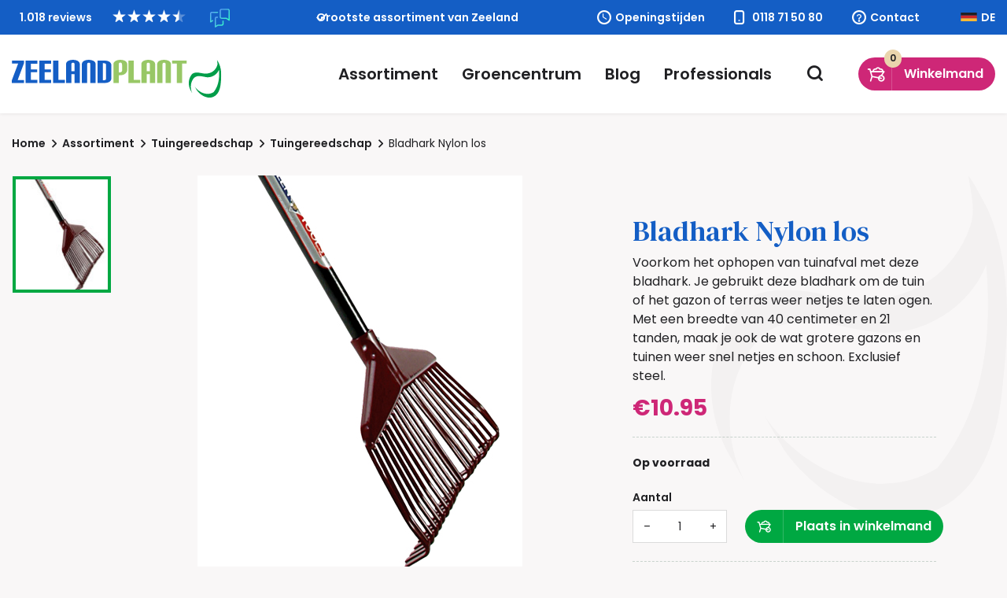

--- FILE ---
content_type: text/html; charset=UTF-8
request_url: https://www.zeelandplant.nl/tuinbenodigdheden/gereedschap/bladhark-nylon-los/
body_size: 23517
content:
<!doctype html>
<html lang="nl-NL">
  <head>
	<script src="https://assets.ivydigitalmarketing.nl/ivytag.js"></script>
	<meta charset="utf-8">
	<meta http-equiv="x-ua-compatible" content="ie=edge">
	<meta name="viewport" content="width=device-width, initial-scale=1, shrink-to-fit=no">
    <meta name="format-detection" content="telephone=no">

	<link rel="apple-touch-icon" sizes="180x180" href="https://www.zeelandplant.nl/app/themes/project_theme/dist/images/apple-touch-icon_2852ed93.png">
	<link rel="icon" type="image/png" sizes="64x64" href="https://www.zeelandplant.nl/app/themes/project_theme/dist/images/favicon_c4bfc5d7.png">
  	<meta name='robots' content='index, follow, max-image-preview:large, max-snippet:-1, max-video-preview:-1' />

<!-- Google Tag Manager for WordPress by gtm4wp.com -->
<script data-cfasync="false" data-pagespeed-no-defer>
	var gtm4wp_datalayer_name = "dataLayer";
	var dataLayer = dataLayer || [];
	const gtm4wp_use_sku_instead = 0;
	const gtm4wp_currency = 'EUR';
	const gtm4wp_product_per_impression = 0;
	const gtm4wp_clear_ecommerce = false;
	const gtm4wp_datalayer_max_timeout = 2000;
</script>
<!-- End Google Tag Manager for WordPress by gtm4wp.com -->
	<!-- This site is optimized with the Yoast SEO plugin v26.6 - https://yoast.com/wordpress/plugins/seo/ -->
	<title>Bladhark Nylon los - Zeelandplant</title>
	<meta name="description" content="Voorkom het ophopen van tuinafval met deze bladhark. Je gebruikt deze bladhark om de tuin of het gazon of terras weer netjes te laten ogen." />
	<link rel="canonical" href="https://www.zeelandplant.nl/tuingereedschap/bladhark-nylon-los/" />
	<meta property="og:locale" content="nl_NL" />
	<meta property="og:type" content="article" />
	<meta property="og:title" content="Bladhark Nylon los - Zeelandplant" />
	<meta property="og:description" content="Voorkom het ophopen van tuinafval met deze bladhark. Je gebruikt deze bladhark om de tuin of het gazon of terras weer netjes te laten ogen." />
	<meta property="og:url" content="https://www.zeelandplant.nl/tuingereedschap/bladhark-nylon-los/" />
	<meta property="og:site_name" content="Zeelandplant" />
	<meta property="article:modified_time" content="2026-01-24T04:52:15+00:00" />
	<meta property="og:image" content="https://www.zeelandplant.nl/app/uploads/2020/06/721A-Bladhark-Nylon-los.jpg" />
	<meta property="og:image:width" content="413" />
	<meta property="og:image:height" content="520" />
	<meta property="og:image:type" content="image/jpeg" />
	<meta name="twitter:card" content="summary_large_image" />
	<meta name="twitter:label1" content="Geschatte leestijd" />
	<meta name="twitter:data1" content="1 minuut" />
	<script type="application/ld+json" class="yoast-schema-graph">{"@context":"https://schema.org","@graph":[{"@type":"WebPage","@id":"https://www.zeelandplant.nl/tuingereedschap/bladhark-nylon-los/","url":"https://www.zeelandplant.nl/tuingereedschap/bladhark-nylon-los/","name":"Bladhark Nylon los - Zeelandplant","isPartOf":{"@id":"https://www.zeelandplant.nl/#website"},"primaryImageOfPage":{"@id":"https://www.zeelandplant.nl/tuingereedschap/bladhark-nylon-los/#primaryimage"},"image":{"@id":"https://www.zeelandplant.nl/tuingereedschap/bladhark-nylon-los/#primaryimage"},"thumbnailUrl":"https://www.zeelandplant.nl/app/uploads/2020/06/721A-Bladhark-Nylon-los.jpg","datePublished":"2020-06-23T07:08:09+00:00","dateModified":"2026-01-24T04:52:15+00:00","description":"Voorkom het ophopen van tuinafval met deze bladhark. Je gebruikt deze bladhark om de tuin of het gazon of terras weer netjes te laten ogen.","breadcrumb":{"@id":"https://www.zeelandplant.nl/tuingereedschap/bladhark-nylon-los/#breadcrumb"},"inLanguage":"nl-NL","potentialAction":[{"@type":"ReadAction","target":["https://www.zeelandplant.nl/tuingereedschap/bladhark-nylon-los/"]}]},{"@type":"ImageObject","inLanguage":"nl-NL","@id":"https://www.zeelandplant.nl/tuingereedschap/bladhark-nylon-los/#primaryimage","url":"https://www.zeelandplant.nl/app/uploads/2020/06/721A-Bladhark-Nylon-los.jpg","contentUrl":"https://www.zeelandplant.nl/app/uploads/2020/06/721A-Bladhark-Nylon-los.jpg","width":413,"height":520},{"@type":"BreadcrumbList","@id":"https://www.zeelandplant.nl/tuingereedschap/bladhark-nylon-los/#breadcrumb","itemListElement":[{"@type":"ListItem","position":1,"name":"Home","item":"https://www.zeelandplant.nl/"},{"@type":"ListItem","position":2,"name":"Assortiment","item":"https://www.zeelandplant.nl/assortiment/"},{"@type":"ListItem","position":3,"name":"Bladhark Nylon los"}]},{"@type":"WebSite","@id":"https://www.zeelandplant.nl/#website","url":"https://www.zeelandplant.nl/","name":"Zeelandplant","description":"","potentialAction":[{"@type":"SearchAction","target":{"@type":"EntryPoint","urlTemplate":"https://www.zeelandplant.nl/?s={search_term_string}"},"query-input":{"@type":"PropertyValueSpecification","valueRequired":true,"valueName":"search_term_string"}}],"inLanguage":"nl-NL"}]}</script>
	<!-- / Yoast SEO plugin. -->


<link rel='dns-prefetch' href='//www.google.com' />
<link rel='dns-prefetch' href='//fonts.googleapis.com' />
<link rel="alternate" title="oEmbed (JSON)" type="application/json+oembed" href="https://www.zeelandplant.nl/wp-json/oembed/1.0/embed?url=https%3A%2F%2Fwww.zeelandplant.nl%2Ftuingereedschap%2Fbladhark-nylon-los%2F" />
<link rel="alternate" title="oEmbed (XML)" type="text/xml+oembed" href="https://www.zeelandplant.nl/wp-json/oembed/1.0/embed?url=https%3A%2F%2Fwww.zeelandplant.nl%2Ftuingereedschap%2Fbladhark-nylon-los%2F&#038;format=xml" />
<style id='wp-img-auto-sizes-contain-inline-css' type='text/css'>
img:is([sizes=auto i],[sizes^="auto," i]){contain-intrinsic-size:3000px 1500px}
/*# sourceURL=wp-img-auto-sizes-contain-inline-css */
</style>
<style id='wp-emoji-styles-inline-css' type='text/css'>

	img.wp-smiley, img.emoji {
		display: inline !important;
		border: none !important;
		box-shadow: none !important;
		height: 1em !important;
		width: 1em !important;
		margin: 0 0.07em !important;
		vertical-align: -0.1em !important;
		background: none !important;
		padding: 0 !important;
	}
/*# sourceURL=wp-emoji-styles-inline-css */
</style>
<link rel='stylesheet' id='wp-block-library-css' href='https://www.zeelandplant.nl/wp/wp-includes/css/dist/block-library/style.min.css?ver=6.9' type='text/css' media='all' />
<link rel='stylesheet' id='leat-referral-block-view-css' href='https://www.zeelandplant.nl/app/plugins/leat-crm/dist/frontend/blocks/referral-block-view.css?ver=2.3.2' type='text/css' media='all' />
<link rel='stylesheet' id='wpmf-gallery-popup-style-css' href='https://www.zeelandplant.nl/app/plugins/wp-media-folder/assets/css/display-gallery/magnific-popup.css?ver=0.9.9' type='text/css' media='all' />
<link rel='stylesheet' id='wpmf-gallery-style-css' href='https://www.zeelandplant.nl/app/plugins/wp-media-folder/assets/css/display-gallery/style-display-gallery.css?ver=6.1.9' type='text/css' media='all' />
<link rel='stylesheet' id='wpmf-slick-style-css' href='https://www.zeelandplant.nl/app/plugins/wp-media-folder/assets/js/slick/slick.css?ver=6.1.9' type='text/css' media='all' />
<link rel='stylesheet' id='wpmf-slick-theme-style-css' href='https://www.zeelandplant.nl/app/plugins/wp-media-folder/assets/js/slick/slick-theme.css?ver=6.1.9' type='text/css' media='all' />
<link rel='stylesheet' id='advanced-flat-rate-shipping-for-woocommerce-css' href='https://www.zeelandplant.nl/app/plugins/advanced-flat-rate-shipping-for-woocommerce-premium/public/css/advanced-flat-rate-shipping-for-woocommerce-public.css?ver=v4.4.3' type='text/css' media='all' />
<link rel='stylesheet' id='font-awesome-min-css' href='https://www.zeelandplant.nl/app/plugins/advanced-flat-rate-shipping-for-woocommerce-premium/public/css/font-awesome.min.css?ver=v4.4.3' type='text/css' media='all' />
<link rel='stylesheet' id='nedbase-wintreebackend-css' href='https://www.zeelandplant.nl/app/plugins/wintree-backend-plugin/public/css/nedbase-wintreebackend-public.css?ver=1.1.6' type='text/css' media='all' />
<link rel='stylesheet' id='photoswipe-css' href='https://www.zeelandplant.nl/app/plugins/woocommerce/assets/css/photoswipe/photoswipe.min.css?ver=10.4.3' type='text/css' media='all' />
<link rel='stylesheet' id='photoswipe-default-skin-css' href='https://www.zeelandplant.nl/app/plugins/woocommerce/assets/css/photoswipe/default-skin/default-skin.min.css?ver=10.4.3' type='text/css' media='all' />
<style id='woocommerce-inline-inline-css' type='text/css'>
.woocommerce form .form-row .required { visibility: visible; }
/*# sourceURL=woocommerce-inline-inline-css */
</style>
<link rel='stylesheet' id='conditional-paymentsdebug-style-css' href='https://www.zeelandplant.nl/app/plugins/conditional-payments/public/css/dscpw-debug.css?ver=all' type='text/css' media='all' />
<link rel='stylesheet' id='mollie-applepaydirect-css' href='https://www.zeelandplant.nl/app/plugins/mollie-payments-for-woocommerce/public/css/mollie-applepaydirect.min.css?ver=1765969450' type='text/css' media='screen' />
<link rel='stylesheet' id='leat-frontend-index-7669b67a-css' href='https://www.zeelandplant.nl/app/plugins/leat-crm/dist/frontend/assets/index-7669b67a.css' type='text/css' media='all' />
<link rel='stylesheet' id='woo_discount_pro_style-css' href='https://www.zeelandplant.nl/app/plugins/woo-discount-rules-pro/Assets/Css/awdr_style.css?ver=2.6.1' type='text/css' media='all' />
<link rel='stylesheet' id='sage/main.css-css' href='https://www.zeelandplant.nl/app/themes/project_theme/dist/styles/main_21fe0dd2.css' type='text/css' media='all' />
<link rel='stylesheet' id='google-fonts-css' href='https://fonts.googleapis.com/css?family=DM+Serif+Text:400,400i|Poppins:300,400,600,700&#038;display=swap' type='text/css' media='all' />
<script type="text/javascript" src="https://www.zeelandplant.nl/wp/wp-includes/js/dist/vendor/react.min.js?ver=18.3.1.1" id="react-js"></script>
<script type="text/javascript" src="https://www.zeelandplant.nl/wp/wp-includes/js/dist/vendor/react-dom.min.js?ver=18.3.1.1" id="react-dom-js"></script>
<script type="text/javascript" src="https://www.zeelandplant.nl/wp/wp-includes/js/dist/escape-html.min.js?ver=6561a406d2d232a6fbd2" id="wp-escape-html-js"></script>
<script type="text/javascript" src="https://www.zeelandplant.nl/wp/wp-includes/js/dist/element.min.js?ver=6a582b0c827fa25df3dd" id="wp-element-js"></script>
<script type="text/javascript" src="https://www.zeelandplant.nl/wp/wp-includes/js/dist/hooks.min.js?ver=dd5603f07f9220ed27f1" id="wp-hooks-js"></script>
<script type="text/javascript" src="https://www.zeelandplant.nl/wp/wp-includes/js/dist/i18n.min.js?ver=c26c3dc7bed366793375" id="wp-i18n-js"></script>
<script type="text/javascript" id="wp-i18n-js-after">
/* <![CDATA[ */
wp.i18n.setLocaleData( { 'text direction\u0004ltr': [ 'ltr' ] } );
//# sourceURL=wp-i18n-js-after
/* ]]> */
</script>
<script type="text/javascript" src="https://www.zeelandplant.nl/app/plugins/leat-crm/dist/frontend/blocks/referral-block-view.js?ver=735835454624228be296" id="leat-referral-block-view-js"></script>
<script type="text/javascript" src="https://www.zeelandplant.nl/wp/wp-includes/js/jquery/jquery.min.js?ver=3.7.1" id="jquery-core-js"></script>
<script type="text/javascript" src="https://www.zeelandplant.nl/wp/wp-includes/js/jquery/jquery-migrate.min.js?ver=3.4.1" id="jquery-migrate-js"></script>
<script type="text/javascript" src="https://www.zeelandplant.nl/app/plugins/advanced-flat-rate-shipping-for-woocommerce-premium/public/js/advanced-flat-rate-shipping-for-woocommerce-public.js?ver=v4.4.3" id="advanced-flat-rate-shipping-for-woocommerce-js"></script>
<script type="text/javascript" src="https://www.zeelandplant.nl/app/plugins/wintree-backend-plugin/public/js/nedbase-wintreebackend-public.js?ver=1.1.6" id="nedbase-wintreebackend-js"></script>
<script type="text/javascript" src="https://www.zeelandplant.nl/app/plugins/woocommerce/assets/js/jquery-blockui/jquery.blockUI.min.js?ver=2.7.0-wc.10.4.3" id="wc-jquery-blockui-js" defer="defer" data-wp-strategy="defer"></script>
<script type="text/javascript" id="wc-add-to-cart-js-extra">
/* <![CDATA[ */
var wc_add_to_cart_params = {"ajax_url":"/wp/wp-admin/admin-ajax.php","wc_ajax_url":"/?wc-ajax=%%endpoint%%","i18n_view_cart":"Bekijk winkelwagen","cart_url":"https://www.zeelandplant.nl/cart/","is_cart":"","cart_redirect_after_add":"no"};
//# sourceURL=wc-add-to-cart-js-extra
/* ]]> */
</script>
<script type="text/javascript" src="https://www.zeelandplant.nl/app/plugins/woocommerce/assets/js/frontend/add-to-cart.min.js?ver=10.4.3" id="wc-add-to-cart-js" defer="defer" data-wp-strategy="defer"></script>
<script type="text/javascript" src="https://www.zeelandplant.nl/app/plugins/woocommerce/assets/js/flexslider/jquery.flexslider.min.js?ver=2.7.2-wc.10.4.3" id="wc-flexslider-js" defer="defer" data-wp-strategy="defer"></script>
<script type="text/javascript" src="https://www.zeelandplant.nl/app/plugins/woocommerce/assets/js/photoswipe/photoswipe.min.js?ver=4.1.1-wc.10.4.3" id="wc-photoswipe-js" defer="defer" data-wp-strategy="defer"></script>
<script type="text/javascript" src="https://www.zeelandplant.nl/app/plugins/woocommerce/assets/js/photoswipe/photoswipe-ui-default.min.js?ver=4.1.1-wc.10.4.3" id="wc-photoswipe-ui-default-js" defer="defer" data-wp-strategy="defer"></script>
<script type="text/javascript" id="wc-single-product-js-extra">
/* <![CDATA[ */
var wc_single_product_params = {"i18n_required_rating_text":"Selecteer een waardering","i18n_rating_options":["1 van de 5 sterren","2 van de 5 sterren","3 van de 5 sterren","4 van de 5 sterren","5 van de 5 sterren"],"i18n_product_gallery_trigger_text":"Afbeeldinggalerij in volledig scherm bekijken","review_rating_required":"yes","flexslider":{"rtl":false,"animation":"slide","smoothHeight":true,"directionNav":false,"controlNav":"thumbnails","slideshow":false,"animationSpeed":500,"animationLoop":false,"allowOneSlide":false},"zoom_enabled":"","zoom_options":[],"photoswipe_enabled":"1","photoswipe_options":{"shareEl":false,"closeOnScroll":false,"history":false,"hideAnimationDuration":0,"showAnimationDuration":0},"flexslider_enabled":"1"};
//# sourceURL=wc-single-product-js-extra
/* ]]> */
</script>
<script type="text/javascript" src="https://www.zeelandplant.nl/app/plugins/woocommerce/assets/js/frontend/single-product.min.js?ver=10.4.3" id="wc-single-product-js" defer="defer" data-wp-strategy="defer"></script>
<script type="text/javascript" src="https://www.zeelandplant.nl/app/plugins/woocommerce/assets/js/js-cookie/js.cookie.min.js?ver=2.1.4-wc.10.4.3" id="wc-js-cookie-js" defer="defer" data-wp-strategy="defer"></script>
<script type="text/javascript" id="woocommerce-js-extra">
/* <![CDATA[ */
var woocommerce_params = {"ajax_url":"/wp/wp-admin/admin-ajax.php","wc_ajax_url":"/?wc-ajax=%%endpoint%%","i18n_password_show":"Wachtwoord weergeven","i18n_password_hide":"Wachtwoord verbergen"};
//# sourceURL=woocommerce-js-extra
/* ]]> */
</script>
<script type="text/javascript" src="https://www.zeelandplant.nl/app/plugins/woocommerce/assets/js/frontend/woocommerce.min.js?ver=10.4.3" id="woocommerce-js" defer="defer" data-wp-strategy="defer"></script>
<link rel="https://api.w.org/" href="https://www.zeelandplant.nl/wp-json/" /><link rel="alternate" title="JSON" type="application/json" href="https://www.zeelandplant.nl/wp-json/wp/v2/product/9371" /><link rel="EditURI" type="application/rsd+xml" title="RSD" href="https://www.zeelandplant.nl/wp/xmlrpc.php?rsd" />
<meta name="generator" content="WordPress 6.9" />
<meta name="generator" content="WooCommerce 10.4.3" />
<link rel='shortlink' href='https://www.zeelandplant.nl/?p=9371' />

<!-- This website runs the Product Feed PRO for WooCommerce by AdTribes.io plugin - version woocommercesea_option_installed_version -->

<!-- Google Tag Manager for WordPress by gtm4wp.com -->
<!-- GTM Container placement set to off -->
<script data-cfasync="false" data-pagespeed-no-defer>
	var dataLayer_content = {"pagePostType":"product","pagePostType2":"single-product","pagePostAuthor":"nedbase","productRatingCounts":[],"productAverageRating":0,"productReviewCount":0,"productType":"simple","productIsVariable":0};
	dataLayer.push( dataLayer_content );
</script>
<script data-cfasync="false" data-pagespeed-no-defer>
	console.warn && console.warn("[GTM4WP] Google Tag Manager container code placement set to OFF !!!");
	console.warn && console.warn("[GTM4WP] Data layer codes are active but GTM container must be loaded using custom coding !!!");
</script>
<!-- End Google Tag Manager for WordPress by gtm4wp.com -->	<noscript><style>.woocommerce-product-gallery{ opacity: 1 !important; }</style></noscript>
	
  <script id="piggy-widget" data-widget-id="2394" account-uuid="eaa3ee6e-341c-49c2-8e94-21e315087793" src="https://widget.piggy.eu/widget.js" defer></script>

</head>
  <body class="wp-singular product-template-default single single-product postid-9371 wp-theme-project_themeresources theme-project_theme/resources woocommerce woocommerce-page woocommerce-no-js bladhark-nylon-los layout--single app-data index-data singular-data single-data single-product-data single-product-bladhark-nylon-los-data">
    <ivy-marketing container-id="GTM-KKWKBK9"></ivy-marketing>
        <header class="header-main">
  <div class="header-main__top">
    <div class="layout-container">
      <!-- Feedback Company Widget (start) -->
<script type="text/javascript" id="__fbcw__0fb75d76-864c-45e6-b40f-8f5074e31ba9">
  "use strict";!function(){
    window.FeedbackCompanyWidgets=window.FeedbackCompanyWidgets||{queue:[],loaders:[
      ]};var options={uuid:"0fb75d76-864c-45e6-b40f-8f5074e31ba9",version:"1.2.1",prefix:""};if(
        void 0===window.FeedbackCompanyWidget){if(
        window.FeedbackCompanyWidgets.queue.push(options),!document.getElementById(
            "__fbcw_FeedbackCompanyWidget")){var scriptTag=document.createElement("script")
    ;scriptTag.onload=function(){if(window.FeedbackCompanyWidget)for(
        ;0<window.FeedbackCompanyWidgets.queue.length;
    )options=window.FeedbackCompanyWidgets.queue.pop(),
          window.FeedbackCompanyWidgets.loaders.push(
              new window.FeedbackCompanyWidgetLoader(options))},
        scriptTag.id="__fbcw_FeedbackCompanyWidget",
        scriptTag.src="https://www.feedbackcompany.com/includes/widgets/feedback-company-widget.min.js"
        ,document.body.appendChild(scriptTag)}
    }else window.FeedbackCompanyWidgets.loaders.push(
          new window.FeedbackCompanyWidgetLoader(options))}();
</script>
<!-- Feedback Company Widget (end) -->

              <div class="header-main__usp">
          <ul class="usps">
      <li class="usps__item">
              <span class="usp">Grootste assortiment van Zeeland</span>
          </li>
      <li class="usps__item">
              <span class="usp">Persoonlijke service, advies op maat</span>
          </li>
      <li class="usps__item">
              <span class="usp">Eigen bezorgservice door heel Zeeland</span>
          </li>
  </ul>
        </div>
      
      <div class="header-main__buttons">
        <a href="https://www.zeelandplant.nl/contact#opening" target="" class="header-main__hours">Openingstijden</a>

        <a href="tel:0118 71 50 80" class="header-main__phone">0118 71 50 80</a>

        <a href="https://www.zeelandplant.nl/contact/" target="" class="header-main__contact">Contact</a>

        <a id="language-switch-de" href="https://www.zeelandplant.nl/deutsch/" target="" class="language-switch">DE</a>
        </div>
    </div>
  </div>

  <nav id="jsCategories" class="nav-categories">
    <div class="layout-container">

      <div class="nav-categories__images">
                    <figure class="nav-categories__featured-figure" data-catagory="vaste-planten">
              <img width="945" height="604" src="https://www.zeelandplant.nl/app/uploads/2019/12/DSC_0161-1-945x604.jpg" class="attachment-banner size-banner" alt="" decoding="async" loading="lazy" />
              <h2 class="nav-categories__featured-title">Vaste planten</h2>
            </figure>
                    <figure class="nav-categories__featured-figure" data-catagory="heesters">
              <img width="945" height="604" src="https://www.zeelandplant.nl/app/uploads/2019/12/DSC_0079-2-945x604.jpg" class="attachment-banner size-banner" alt="" decoding="async" loading="lazy" />
              <h2 class="nav-categories__featured-title">Heesters</h2>
            </figure>
                    <figure class="nav-categories__featured-figure" data-catagory="haagplanten">
              <img width="945" height="604" src="https://www.zeelandplant.nl/app/uploads/2019/12/Taxus-baccata-2-945x604.jpg" class="attachment-banner size-banner" alt="" decoding="async" loading="lazy" />
              <h2 class="nav-categories__featured-title">Haagplanten</h2>
            </figure>
                    <figure class="nav-categories__featured-figure" data-catagory="klimplanten">
              <img width="945" height="604" src="https://www.zeelandplant.nl/app/uploads/2019/12/zeeland-plant-shoot-2-10-945x604.jpg" class="attachment-banner size-banner" alt="" decoding="async" loading="lazy" />
              <h2 class="nav-categories__featured-title">Klimplanten</h2>
            </figure>
                    <figure class="nav-categories__featured-figure" data-catagory="fruit">
              <img width="945" height="604" src="https://www.zeelandplant.nl/app/uploads/2019/12/stage-england-deel-10-064-945x604.jpg" class="attachment-banner size-banner" alt="" decoding="async" loading="lazy" />
              <h2 class="nav-categories__featured-title">Fruit</h2>
            </figure>
                    <figure class="nav-categories__featured-figure" data-catagory="bomen">
              <img width="945" height="604" src="https://www.zeelandplant.nl/app/uploads/2020/05/ZeelandPlant-sfeer-MEI-40-945x604.jpg" class="attachment-banner size-banner" alt="" decoding="async" loading="lazy" />
              <h2 class="nav-categories__featured-title">Bomen</h2>
            </figure>
                    <figure class="nav-categories__featured-figure" data-catagory="rozen">
              <img width="945" height="604" src="https://www.zeelandplant.nl/app/uploads/2019/11/Rosa-H-Gertrude-Jekyll-945x604.jpg" class="attachment-banner size-banner" alt="" decoding="async" loading="lazy" />
              <h2 class="nav-categories__featured-title">Rozen</h2>
            </figure>
                    <figure class="nav-categories__featured-figure" data-catagory="vijver">
              <img width="945" height="604" src="https://www.zeelandplant.nl/app/uploads/2022/07/tuinen-reis-england-2011-200-945x604.jpg" class="attachment-banner size-banner" alt="" decoding="async" loading="lazy" />
              <h2 class="nav-categories__featured-title">Vijver</h2>
            </figure>
                    <figure class="nav-categories__featured-figure" data-catagory="sedumdaken">
              <img width="945" height="604" src="https://www.zeelandplant.nl/app/uploads/2023/12/Mobilane_MobiRoof-945x604.jpg" class="attachment-banner size-banner" alt="" decoding="async" loading="lazy" />
              <h2 class="nav-categories__featured-title">Sedumdaken</h2>
            </figure>
                    <figure class="nav-categories__featured-figure" data-catagory="bloembollen-zaden">
              <img width="600" height="409" src="https://www.zeelandplant.nl/app/uploads/2022/10/DSC_0042-removebg-preview.png" class="attachment-banner size-banner" alt="" decoding="async" loading="lazy" srcset="https://www.zeelandplant.nl/app/uploads/2022/10/DSC_0042-removebg-preview.png 600w, https://www.zeelandplant.nl/app/uploads/2022/10/DSC_0042-removebg-preview-300x205.png 300w, https://www.zeelandplant.nl/app/uploads/2022/10/DSC_0042-removebg-preview-430x293.png 430w, https://www.zeelandplant.nl/app/uploads/2022/10/DSC_0042-removebg-preview-578x394.png 578w" sizes="auto, (max-width: 600px) 100vw, 600px" />
              <h2 class="nav-categories__featured-title">Bloembollen &amp; Zaden</h2>
            </figure>
                    <figure class="nav-categories__featured-figure" data-catagory="graszoden-graszaad">
              <img width="945" height="604" src="https://www.zeelandplant.nl/app/uploads/2019/12/DSC_0143-1-945x604.jpg" class="attachment-banner size-banner" alt="" decoding="async" loading="lazy" />
              <h2 class="nav-categories__featured-title">Graszoden &amp; Graszaad</h2>
            </figure>
                    <figure class="nav-categories__featured-figure" data-catagory="potgrond-plantaarde">
              <img width="945" height="604" src="https://www.zeelandplant.nl/app/uploads/2023/12/IMG_5451-945x604.jpg" class="attachment-banner size-banner" alt="" decoding="async" loading="lazy" />
              <h2 class="nav-categories__featured-title">Potgrond &amp; Plantaarde</h2>
            </figure>
                    <figure class="nav-categories__featured-figure" data-catagory="bemesting">
              <img width="945" height="604" src="https://www.zeelandplant.nl/app/uploads/2019/12/1_DSC6517B_DCM-logo-2-945x604.jpg" class="attachment-banner size-banner" alt="" decoding="async" loading="lazy" />
              <h2 class="nav-categories__featured-title">Bemesting</h2>
            </figure>
                    <figure class="nav-categories__featured-figure" data-catagory="tuinhout">
              <img width="945" height="604" src="https://www.zeelandplant.nl/app/uploads/2020/06/Boompaal-kastanje-250x1416-2-945x604.jpg" class="attachment-banner size-banner" alt="" decoding="async" loading="lazy" />
              <h2 class="nav-categories__featured-title">Tuinhout</h2>
            </figure>
                    <figure class="nav-categories__featured-figure" data-catagory="tuingereedschap">
              <img width="945" height="604" src="https://www.zeelandplant.nl/app/uploads/2021/12/IMG_6039-945x604.jpg" class="attachment-banner size-banner" alt="" decoding="async" loading="lazy" />
              <h2 class="nav-categories__featured-title">Tuingereedschap</h2>
            </figure>
                    <figure class="nav-categories__featured-figure" data-catagory="tuinbenodigdheden">
              <img width="945" height="604" src="https://www.zeelandplant.nl/app/uploads/2019/12/DSC_0023-1-945x604.jpg" class="attachment-banner size-banner" alt="" decoding="async" loading="lazy" />
              <h2 class="nav-categories__featured-title">Tuinbenodigdheden</h2>
            </figure>
                    <figure class="nav-categories__featured-figure" data-catagory="potten">
              <img width="945" height="604" src="https://www.zeelandplant.nl/app/uploads/2024/02/Zeelandplant-sfeer-okt-574-945x604.jpg" class="attachment-banner size-banner" alt="" decoding="async" loading="lazy" />
              <h2 class="nav-categories__featured-title">Potten</h2>
            </figure>
                    <figure class="nav-categories__featured-figure" data-catagory="cadeaubonnen">
              <img width="945" height="604" src="https://www.zeelandplant.nl/app/uploads/2025/03/Zeelandplant-sfeer-okt-505-945x604.jpg" class="attachment-banner size-banner" alt="" decoding="async" loading="lazy" />
              <h2 class="nav-categories__featured-title">Cadeaubonnen</h2>
            </figure>
                    <figure class="nav-categories__featured-figure" data-catagory="seizoentoppers">
              <img width="945" height="604" src="https://www.zeelandplant.nl/app/uploads/2024/04/Zeelandplant-zomer-sfeer-2022-102-945x604.jpg" class="attachment-banner size-banner" alt="" decoding="async" loading="lazy" />
              <h2 class="nav-categories__featured-title">Seizoentoppers</h2>
            </figure>
                    <figure class="nav-categories__featured-figure" data-catagory="kerst">
              <img width="945" height="604" src="https://www.zeelandplant.nl/app/uploads/2023/11/DSCF3858-1-945x604.jpg" class="attachment-banner size-banner" alt="" decoding="async" loading="lazy" />
              <h2 class="nav-categories__featured-title">Kerst</h2>
            </figure>
              </div>

      
      <ul class="grid grid--3col grid--cards grid--categories nav-categories__grid nav-categories__grid">
                    <li class="grid__item nav-categories__item">
              <a href="https://www.zeelandplant.nl/vaste-planten/" class="nav-categories__link " data-category="vaste-planten">
                <figure class="nav-categories__figure">
                  <img width="120" height="120" src="https://www.zeelandplant.nl/app/uploads/2023/12/Vaste-planten-120x120.png" class="attachment-help-author size-help-author" alt="" decoding="async" loading="lazy" srcset="https://www.zeelandplant.nl/app/uploads/2023/12/Vaste-planten-120x120.png 120w, https://www.zeelandplant.nl/app/uploads/2023/12/Vaste-planten-300x300.png 300w, https://www.zeelandplant.nl/app/uploads/2023/12/Vaste-planten-1024x1024.png 1024w, https://www.zeelandplant.nl/app/uploads/2023/12/Vaste-planten-150x150.png 150w, https://www.zeelandplant.nl/app/uploads/2023/12/Vaste-planten-768x768.png 768w, https://www.zeelandplant.nl/app/uploads/2023/12/Vaste-planten-550x550.png 550w, https://www.zeelandplant.nl/app/uploads/2023/12/Vaste-planten-190x190.png 190w, https://www.zeelandplant.nl/app/uploads/2023/12/Vaste-planten-107x107.png 107w, https://www.zeelandplant.nl/app/uploads/2023/12/Vaste-planten-630x630.png 630w, https://www.zeelandplant.nl/app/uploads/2023/12/Vaste-planten-390x390.png 390w, https://www.zeelandplant.nl/app/uploads/2023/12/Vaste-planten-430x430.png 430w, https://www.zeelandplant.nl/app/uploads/2023/12/Vaste-planten-578x578.png 578w, https://www.zeelandplant.nl/app/uploads/2023/12/Vaste-planten-600x600.png 600w, https://www.zeelandplant.nl/app/uploads/2023/12/Vaste-planten-100x100.png 100w, https://www.zeelandplant.nl/app/uploads/2023/12/Vaste-planten.png 1080w" sizes="auto, (max-width: 120px) 100vw, 120px" />                </figure>
                <span>
                  Vaste planten
                </span>
              </a>
            </li>
                    <li class="grid__item nav-categories__item">
              <a href="https://www.zeelandplant.nl/heesters/" class="nav-categories__link " data-category="heesters">
                <figure class="nav-categories__figure">
                  <img width="120" height="120" src="https://www.zeelandplant.nl/app/uploads/2023/12/Heesters-120x120.png" class="attachment-help-author size-help-author" alt="" decoding="async" loading="lazy" srcset="https://www.zeelandplant.nl/app/uploads/2023/12/Heesters-120x120.png 120w, https://www.zeelandplant.nl/app/uploads/2023/12/Heesters-300x300.png 300w, https://www.zeelandplant.nl/app/uploads/2023/12/Heesters-1024x1024.png 1024w, https://www.zeelandplant.nl/app/uploads/2023/12/Heesters-150x150.png 150w, https://www.zeelandplant.nl/app/uploads/2023/12/Heesters-768x768.png 768w, https://www.zeelandplant.nl/app/uploads/2023/12/Heesters-550x550.png 550w, https://www.zeelandplant.nl/app/uploads/2023/12/Heesters-190x190.png 190w, https://www.zeelandplant.nl/app/uploads/2023/12/Heesters-107x107.png 107w, https://www.zeelandplant.nl/app/uploads/2023/12/Heesters-630x630.png 630w, https://www.zeelandplant.nl/app/uploads/2023/12/Heesters-390x390.png 390w, https://www.zeelandplant.nl/app/uploads/2023/12/Heesters-430x430.png 430w, https://www.zeelandplant.nl/app/uploads/2023/12/Heesters-578x578.png 578w, https://www.zeelandplant.nl/app/uploads/2023/12/Heesters-600x600.png 600w, https://www.zeelandplant.nl/app/uploads/2023/12/Heesters-100x100.png 100w, https://www.zeelandplant.nl/app/uploads/2023/12/Heesters.png 1080w" sizes="auto, (max-width: 120px) 100vw, 120px" />                </figure>
                <span>
                  Heesters
                </span>
              </a>
            </li>
                    <li class="grid__item nav-categories__item">
              <a href="https://www.zeelandplant.nl/haagplanten/" class="nav-categories__link " data-category="haagplanten">
                <figure class="nav-categories__figure">
                  <img width="120" height="120" src="https://www.zeelandplant.nl/app/uploads/2023/12/Haagplanten-120x120.png" class="attachment-help-author size-help-author" alt="" decoding="async" loading="lazy" srcset="https://www.zeelandplant.nl/app/uploads/2023/12/Haagplanten-120x120.png 120w, https://www.zeelandplant.nl/app/uploads/2023/12/Haagplanten-300x300.png 300w, https://www.zeelandplant.nl/app/uploads/2023/12/Haagplanten-1024x1024.png 1024w, https://www.zeelandplant.nl/app/uploads/2023/12/Haagplanten-150x150.png 150w, https://www.zeelandplant.nl/app/uploads/2023/12/Haagplanten-768x768.png 768w, https://www.zeelandplant.nl/app/uploads/2023/12/Haagplanten-550x550.png 550w, https://www.zeelandplant.nl/app/uploads/2023/12/Haagplanten-190x190.png 190w, https://www.zeelandplant.nl/app/uploads/2023/12/Haagplanten-107x107.png 107w, https://www.zeelandplant.nl/app/uploads/2023/12/Haagplanten-630x630.png 630w, https://www.zeelandplant.nl/app/uploads/2023/12/Haagplanten-390x390.png 390w, https://www.zeelandplant.nl/app/uploads/2023/12/Haagplanten-430x430.png 430w, https://www.zeelandplant.nl/app/uploads/2023/12/Haagplanten-578x578.png 578w, https://www.zeelandplant.nl/app/uploads/2023/12/Haagplanten-600x600.png 600w, https://www.zeelandplant.nl/app/uploads/2023/12/Haagplanten-100x100.png 100w, https://www.zeelandplant.nl/app/uploads/2023/12/Haagplanten.png 1080w" sizes="auto, (max-width: 120px) 100vw, 120px" />                </figure>
                <span>
                  Haagplanten
                </span>
              </a>
            </li>
                    <li class="grid__item nav-categories__item">
              <a href="https://www.zeelandplant.nl/klimplanten/" class="nav-categories__link " data-category="klimplanten">
                <figure class="nav-categories__figure">
                  <img width="120" height="120" src="https://www.zeelandplant.nl/app/uploads/2023/12/Klimplanten-120x120.png" class="attachment-help-author size-help-author" alt="" decoding="async" loading="lazy" srcset="https://www.zeelandplant.nl/app/uploads/2023/12/Klimplanten-120x120.png 120w, https://www.zeelandplant.nl/app/uploads/2023/12/Klimplanten-300x300.png 300w, https://www.zeelandplant.nl/app/uploads/2023/12/Klimplanten-1024x1024.png 1024w, https://www.zeelandplant.nl/app/uploads/2023/12/Klimplanten-150x150.png 150w, https://www.zeelandplant.nl/app/uploads/2023/12/Klimplanten-768x768.png 768w, https://www.zeelandplant.nl/app/uploads/2023/12/Klimplanten-550x550.png 550w, https://www.zeelandplant.nl/app/uploads/2023/12/Klimplanten-190x190.png 190w, https://www.zeelandplant.nl/app/uploads/2023/12/Klimplanten-107x107.png 107w, https://www.zeelandplant.nl/app/uploads/2023/12/Klimplanten-630x630.png 630w, https://www.zeelandplant.nl/app/uploads/2023/12/Klimplanten-390x390.png 390w, https://www.zeelandplant.nl/app/uploads/2023/12/Klimplanten-430x430.png 430w, https://www.zeelandplant.nl/app/uploads/2023/12/Klimplanten-578x578.png 578w, https://www.zeelandplant.nl/app/uploads/2023/12/Klimplanten-600x600.png 600w, https://www.zeelandplant.nl/app/uploads/2023/12/Klimplanten-100x100.png 100w, https://www.zeelandplant.nl/app/uploads/2023/12/Klimplanten.png 1080w" sizes="auto, (max-width: 120px) 100vw, 120px" />                </figure>
                <span>
                  Klimplanten
                </span>
              </a>
            </li>
                    <li class="grid__item nav-categories__item">
              <a href="https://www.zeelandplant.nl/fruit/" class="nav-categories__link " data-category="fruit">
                <figure class="nav-categories__figure">
                  <img width="120" height="120" src="https://www.zeelandplant.nl/app/uploads/2023/12/Fruit-120x120.png" class="attachment-help-author size-help-author" alt="" decoding="async" loading="lazy" srcset="https://www.zeelandplant.nl/app/uploads/2023/12/Fruit-120x120.png 120w, https://www.zeelandplant.nl/app/uploads/2023/12/Fruit-300x300.png 300w, https://www.zeelandplant.nl/app/uploads/2023/12/Fruit-1024x1024.png 1024w, https://www.zeelandplant.nl/app/uploads/2023/12/Fruit-150x150.png 150w, https://www.zeelandplant.nl/app/uploads/2023/12/Fruit-768x768.png 768w, https://www.zeelandplant.nl/app/uploads/2023/12/Fruit-550x550.png 550w, https://www.zeelandplant.nl/app/uploads/2023/12/Fruit-190x190.png 190w, https://www.zeelandplant.nl/app/uploads/2023/12/Fruit-107x107.png 107w, https://www.zeelandplant.nl/app/uploads/2023/12/Fruit-630x630.png 630w, https://www.zeelandplant.nl/app/uploads/2023/12/Fruit-390x390.png 390w, https://www.zeelandplant.nl/app/uploads/2023/12/Fruit-430x430.png 430w, https://www.zeelandplant.nl/app/uploads/2023/12/Fruit-578x578.png 578w, https://www.zeelandplant.nl/app/uploads/2023/12/Fruit-600x600.png 600w, https://www.zeelandplant.nl/app/uploads/2023/12/Fruit-100x100.png 100w, https://www.zeelandplant.nl/app/uploads/2023/12/Fruit.png 1080w" sizes="auto, (max-width: 120px) 100vw, 120px" />                </figure>
                <span>
                  Fruit
                </span>
              </a>
            </li>
                    <li class="grid__item nav-categories__item">
              <a href="https://www.zeelandplant.nl/bomen/" class="nav-categories__link " data-category="bomen">
                <figure class="nav-categories__figure">
                  <img width="120" height="120" src="https://www.zeelandplant.nl/app/uploads/2023/12/Bomen-120x120.png" class="attachment-help-author size-help-author" alt="" decoding="async" loading="lazy" srcset="https://www.zeelandplant.nl/app/uploads/2023/12/Bomen-120x120.png 120w, https://www.zeelandplant.nl/app/uploads/2023/12/Bomen-300x300.png 300w, https://www.zeelandplant.nl/app/uploads/2023/12/Bomen-1024x1024.png 1024w, https://www.zeelandplant.nl/app/uploads/2023/12/Bomen-150x150.png 150w, https://www.zeelandplant.nl/app/uploads/2023/12/Bomen-768x768.png 768w, https://www.zeelandplant.nl/app/uploads/2023/12/Bomen-550x550.png 550w, https://www.zeelandplant.nl/app/uploads/2023/12/Bomen-190x190.png 190w, https://www.zeelandplant.nl/app/uploads/2023/12/Bomen-107x107.png 107w, https://www.zeelandplant.nl/app/uploads/2023/12/Bomen-630x630.png 630w, https://www.zeelandplant.nl/app/uploads/2023/12/Bomen-390x390.png 390w, https://www.zeelandplant.nl/app/uploads/2023/12/Bomen-430x430.png 430w, https://www.zeelandplant.nl/app/uploads/2023/12/Bomen-578x578.png 578w, https://www.zeelandplant.nl/app/uploads/2023/12/Bomen-600x600.png 600w, https://www.zeelandplant.nl/app/uploads/2023/12/Bomen-100x100.png 100w, https://www.zeelandplant.nl/app/uploads/2023/12/Bomen.png 1080w" sizes="auto, (max-width: 120px) 100vw, 120px" />                </figure>
                <span>
                  Bomen
                </span>
              </a>
            </li>
                    <li class="grid__item nav-categories__item">
              <a href="https://www.zeelandplant.nl/rozen/" class="nav-categories__link " data-category="rozen">
                <figure class="nav-categories__figure">
                  <img width="120" height="120" src="https://www.zeelandplant.nl/app/uploads/2023/12/Rozen-120x120.png" class="attachment-help-author size-help-author" alt="" decoding="async" loading="lazy" srcset="https://www.zeelandplant.nl/app/uploads/2023/12/Rozen-120x120.png 120w, https://www.zeelandplant.nl/app/uploads/2023/12/Rozen-300x300.png 300w, https://www.zeelandplant.nl/app/uploads/2023/12/Rozen-1024x1024.png 1024w, https://www.zeelandplant.nl/app/uploads/2023/12/Rozen-150x150.png 150w, https://www.zeelandplant.nl/app/uploads/2023/12/Rozen-768x768.png 768w, https://www.zeelandplant.nl/app/uploads/2023/12/Rozen-550x550.png 550w, https://www.zeelandplant.nl/app/uploads/2023/12/Rozen-190x190.png 190w, https://www.zeelandplant.nl/app/uploads/2023/12/Rozen-107x107.png 107w, https://www.zeelandplant.nl/app/uploads/2023/12/Rozen-630x630.png 630w, https://www.zeelandplant.nl/app/uploads/2023/12/Rozen-390x390.png 390w, https://www.zeelandplant.nl/app/uploads/2023/12/Rozen-430x430.png 430w, https://www.zeelandplant.nl/app/uploads/2023/12/Rozen-578x578.png 578w, https://www.zeelandplant.nl/app/uploads/2023/12/Rozen-600x600.png 600w, https://www.zeelandplant.nl/app/uploads/2023/12/Rozen-100x100.png 100w, https://www.zeelandplant.nl/app/uploads/2023/12/Rozen.png 1080w" sizes="auto, (max-width: 120px) 100vw, 120px" />                </figure>
                <span>
                  Rozen
                </span>
              </a>
            </li>
                    <li class="grid__item nav-categories__item">
              <a href="https://www.zeelandplant.nl/vijver/" class="nav-categories__link " data-category="vijver">
                <figure class="nav-categories__figure">
                  <img width="120" height="120" src="https://www.zeelandplant.nl/app/uploads/2023/12/Waterplanten-120x120.png" class="attachment-help-author size-help-author" alt="" decoding="async" loading="lazy" srcset="https://www.zeelandplant.nl/app/uploads/2023/12/Waterplanten-120x120.png 120w, https://www.zeelandplant.nl/app/uploads/2023/12/Waterplanten-300x300.png 300w, https://www.zeelandplant.nl/app/uploads/2023/12/Waterplanten-1024x1024.png 1024w, https://www.zeelandplant.nl/app/uploads/2023/12/Waterplanten-150x150.png 150w, https://www.zeelandplant.nl/app/uploads/2023/12/Waterplanten-768x768.png 768w, https://www.zeelandplant.nl/app/uploads/2023/12/Waterplanten-550x550.png 550w, https://www.zeelandplant.nl/app/uploads/2023/12/Waterplanten-190x190.png 190w, https://www.zeelandplant.nl/app/uploads/2023/12/Waterplanten-107x107.png 107w, https://www.zeelandplant.nl/app/uploads/2023/12/Waterplanten-630x630.png 630w, https://www.zeelandplant.nl/app/uploads/2023/12/Waterplanten-390x390.png 390w, https://www.zeelandplant.nl/app/uploads/2023/12/Waterplanten-430x430.png 430w, https://www.zeelandplant.nl/app/uploads/2023/12/Waterplanten-578x578.png 578w, https://www.zeelandplant.nl/app/uploads/2023/12/Waterplanten-600x600.png 600w, https://www.zeelandplant.nl/app/uploads/2023/12/Waterplanten-100x100.png 100w, https://www.zeelandplant.nl/app/uploads/2023/12/Waterplanten.png 1080w" sizes="auto, (max-width: 120px) 100vw, 120px" />                </figure>
                <span>
                  Vijver
                </span>
              </a>
            </li>
                    <li class="grid__item nav-categories__item">
              <a href="https://www.zeelandplant.nl/sedumdaken/" class="nav-categories__link " data-category="sedumdaken">
                <figure class="nav-categories__figure">
                  <img width="120" height="120" src="https://www.zeelandplant.nl/app/uploads/2023/12/Sedumdaken-120x120.png" class="attachment-help-author size-help-author" alt="" decoding="async" loading="lazy" srcset="https://www.zeelandplant.nl/app/uploads/2023/12/Sedumdaken-120x120.png 120w, https://www.zeelandplant.nl/app/uploads/2023/12/Sedumdaken-300x300.png 300w, https://www.zeelandplant.nl/app/uploads/2023/12/Sedumdaken-1024x1024.png 1024w, https://www.zeelandplant.nl/app/uploads/2023/12/Sedumdaken-150x150.png 150w, https://www.zeelandplant.nl/app/uploads/2023/12/Sedumdaken-768x768.png 768w, https://www.zeelandplant.nl/app/uploads/2023/12/Sedumdaken-550x550.png 550w, https://www.zeelandplant.nl/app/uploads/2023/12/Sedumdaken-190x190.png 190w, https://www.zeelandplant.nl/app/uploads/2023/12/Sedumdaken-107x107.png 107w, https://www.zeelandplant.nl/app/uploads/2023/12/Sedumdaken-630x630.png 630w, https://www.zeelandplant.nl/app/uploads/2023/12/Sedumdaken-390x390.png 390w, https://www.zeelandplant.nl/app/uploads/2023/12/Sedumdaken-430x430.png 430w, https://www.zeelandplant.nl/app/uploads/2023/12/Sedumdaken-578x578.png 578w, https://www.zeelandplant.nl/app/uploads/2023/12/Sedumdaken-600x600.png 600w, https://www.zeelandplant.nl/app/uploads/2023/12/Sedumdaken-100x100.png 100w, https://www.zeelandplant.nl/app/uploads/2023/12/Sedumdaken.png 1080w" sizes="auto, (max-width: 120px) 100vw, 120px" />                </figure>
                <span>
                  Sedumdaken
                </span>
              </a>
            </li>
                    <li class="grid__item nav-categories__item">
              <a href="https://www.zeelandplant.nl/bloembollen-zaden/" class="nav-categories__link " data-category="bloembollen-zaden">
                <figure class="nav-categories__figure">
                  <img width="120" height="120" src="https://www.zeelandplant.nl/app/uploads/2023/12/Bloembollen-120x120.png" class="attachment-help-author size-help-author" alt="" decoding="async" loading="lazy" srcset="https://www.zeelandplant.nl/app/uploads/2023/12/Bloembollen-120x120.png 120w, https://www.zeelandplant.nl/app/uploads/2023/12/Bloembollen-300x300.png 300w, https://www.zeelandplant.nl/app/uploads/2023/12/Bloembollen-1024x1024.png 1024w, https://www.zeelandplant.nl/app/uploads/2023/12/Bloembollen-150x150.png 150w, https://www.zeelandplant.nl/app/uploads/2023/12/Bloembollen-768x768.png 768w, https://www.zeelandplant.nl/app/uploads/2023/12/Bloembollen-550x550.png 550w, https://www.zeelandplant.nl/app/uploads/2023/12/Bloembollen-190x190.png 190w, https://www.zeelandplant.nl/app/uploads/2023/12/Bloembollen-107x107.png 107w, https://www.zeelandplant.nl/app/uploads/2023/12/Bloembollen-630x630.png 630w, https://www.zeelandplant.nl/app/uploads/2023/12/Bloembollen-390x390.png 390w, https://www.zeelandplant.nl/app/uploads/2023/12/Bloembollen-430x430.png 430w, https://www.zeelandplant.nl/app/uploads/2023/12/Bloembollen-578x578.png 578w, https://www.zeelandplant.nl/app/uploads/2023/12/Bloembollen-600x600.png 600w, https://www.zeelandplant.nl/app/uploads/2023/12/Bloembollen-100x100.png 100w, https://www.zeelandplant.nl/app/uploads/2023/12/Bloembollen.png 1080w" sizes="auto, (max-width: 120px) 100vw, 120px" />                </figure>
                <span>
                  Bloembollen &amp; Zaden
                </span>
              </a>
            </li>
                    <li class="grid__item nav-categories__item">
              <a href="https://www.zeelandplant.nl/graszoden-graszaad/" class="nav-categories__link " data-category="graszoden-graszaad">
                <figure class="nav-categories__figure">
                  <img width="120" height="120" src="https://www.zeelandplant.nl/app/uploads/2023/12/Graszoden-120x120.png" class="attachment-help-author size-help-author" alt="" decoding="async" loading="lazy" srcset="https://www.zeelandplant.nl/app/uploads/2023/12/Graszoden-120x120.png 120w, https://www.zeelandplant.nl/app/uploads/2023/12/Graszoden-300x300.png 300w, https://www.zeelandplant.nl/app/uploads/2023/12/Graszoden-1024x1024.png 1024w, https://www.zeelandplant.nl/app/uploads/2023/12/Graszoden-150x150.png 150w, https://www.zeelandplant.nl/app/uploads/2023/12/Graszoden-768x768.png 768w, https://www.zeelandplant.nl/app/uploads/2023/12/Graszoden-550x550.png 550w, https://www.zeelandplant.nl/app/uploads/2023/12/Graszoden-190x190.png 190w, https://www.zeelandplant.nl/app/uploads/2023/12/Graszoden-107x107.png 107w, https://www.zeelandplant.nl/app/uploads/2023/12/Graszoden-630x630.png 630w, https://www.zeelandplant.nl/app/uploads/2023/12/Graszoden-390x390.png 390w, https://www.zeelandplant.nl/app/uploads/2023/12/Graszoden-430x430.png 430w, https://www.zeelandplant.nl/app/uploads/2023/12/Graszoden-578x578.png 578w, https://www.zeelandplant.nl/app/uploads/2023/12/Graszoden-600x600.png 600w, https://www.zeelandplant.nl/app/uploads/2023/12/Graszoden-100x100.png 100w, https://www.zeelandplant.nl/app/uploads/2023/12/Graszoden.png 1080w" sizes="auto, (max-width: 120px) 100vw, 120px" />                </figure>
                <span>
                  Graszoden &amp; Graszaad
                </span>
              </a>
            </li>
                    <li class="grid__item nav-categories__item">
              <a href="https://www.zeelandplant.nl/potgrond-plantaarde/" class="nav-categories__link " data-category="potgrond-plantaarde">
                <figure class="nav-categories__figure">
                  <img width="120" height="120" src="https://www.zeelandplant.nl/app/uploads/2023/12/Potgrond-1-120x120.png" class="attachment-help-author size-help-author" alt="" decoding="async" loading="lazy" srcset="https://www.zeelandplant.nl/app/uploads/2023/12/Potgrond-1-120x120.png 120w, https://www.zeelandplant.nl/app/uploads/2023/12/Potgrond-1-300x300.png 300w, https://www.zeelandplant.nl/app/uploads/2023/12/Potgrond-1-1024x1024.png 1024w, https://www.zeelandplant.nl/app/uploads/2023/12/Potgrond-1-150x150.png 150w, https://www.zeelandplant.nl/app/uploads/2023/12/Potgrond-1-768x768.png 768w, https://www.zeelandplant.nl/app/uploads/2023/12/Potgrond-1-550x550.png 550w, https://www.zeelandplant.nl/app/uploads/2023/12/Potgrond-1-190x190.png 190w, https://www.zeelandplant.nl/app/uploads/2023/12/Potgrond-1-107x107.png 107w, https://www.zeelandplant.nl/app/uploads/2023/12/Potgrond-1-630x630.png 630w, https://www.zeelandplant.nl/app/uploads/2023/12/Potgrond-1-390x390.png 390w, https://www.zeelandplant.nl/app/uploads/2023/12/Potgrond-1-430x430.png 430w, https://www.zeelandplant.nl/app/uploads/2023/12/Potgrond-1-578x578.png 578w, https://www.zeelandplant.nl/app/uploads/2023/12/Potgrond-1-600x600.png 600w, https://www.zeelandplant.nl/app/uploads/2023/12/Potgrond-1-100x100.png 100w, https://www.zeelandplant.nl/app/uploads/2023/12/Potgrond-1.png 1080w" sizes="auto, (max-width: 120px) 100vw, 120px" />                </figure>
                <span>
                  Potgrond &amp; Plantaarde
                </span>
              </a>
            </li>
                    <li class="grid__item nav-categories__item">
              <a href="https://www.zeelandplant.nl/bemesting/" class="nav-categories__link " data-category="bemesting">
                <figure class="nav-categories__figure">
                  <img width="120" height="120" src="https://www.zeelandplant.nl/app/uploads/2023/12/Bemesting-120x120.png" class="attachment-help-author size-help-author" alt="" decoding="async" loading="lazy" srcset="https://www.zeelandplant.nl/app/uploads/2023/12/Bemesting-120x120.png 120w, https://www.zeelandplant.nl/app/uploads/2023/12/Bemesting-300x300.png 300w, https://www.zeelandplant.nl/app/uploads/2023/12/Bemesting-1024x1024.png 1024w, https://www.zeelandplant.nl/app/uploads/2023/12/Bemesting-150x150.png 150w, https://www.zeelandplant.nl/app/uploads/2023/12/Bemesting-768x768.png 768w, https://www.zeelandplant.nl/app/uploads/2023/12/Bemesting-550x550.png 550w, https://www.zeelandplant.nl/app/uploads/2023/12/Bemesting-190x190.png 190w, https://www.zeelandplant.nl/app/uploads/2023/12/Bemesting-107x107.png 107w, https://www.zeelandplant.nl/app/uploads/2023/12/Bemesting-630x630.png 630w, https://www.zeelandplant.nl/app/uploads/2023/12/Bemesting-390x390.png 390w, https://www.zeelandplant.nl/app/uploads/2023/12/Bemesting-430x430.png 430w, https://www.zeelandplant.nl/app/uploads/2023/12/Bemesting-578x578.png 578w, https://www.zeelandplant.nl/app/uploads/2023/12/Bemesting-600x600.png 600w, https://www.zeelandplant.nl/app/uploads/2023/12/Bemesting-100x100.png 100w, https://www.zeelandplant.nl/app/uploads/2023/12/Bemesting.png 1080w" sizes="auto, (max-width: 120px) 100vw, 120px" />                </figure>
                <span>
                  Bemesting
                </span>
              </a>
            </li>
                    <li class="grid__item nav-categories__item">
              <a href="https://www.zeelandplant.nl/tuinhout/" class="nav-categories__link " data-category="tuinhout">
                <figure class="nav-categories__figure">
                  <img width="120" height="120" src="https://www.zeelandplant.nl/app/uploads/2023/12/Tuinhout-120x120.png" class="attachment-help-author size-help-author" alt="" decoding="async" loading="lazy" srcset="https://www.zeelandplant.nl/app/uploads/2023/12/Tuinhout-120x120.png 120w, https://www.zeelandplant.nl/app/uploads/2023/12/Tuinhout-300x300.png 300w, https://www.zeelandplant.nl/app/uploads/2023/12/Tuinhout-1024x1024.png 1024w, https://www.zeelandplant.nl/app/uploads/2023/12/Tuinhout-150x150.png 150w, https://www.zeelandplant.nl/app/uploads/2023/12/Tuinhout-768x768.png 768w, https://www.zeelandplant.nl/app/uploads/2023/12/Tuinhout-550x550.png 550w, https://www.zeelandplant.nl/app/uploads/2023/12/Tuinhout-190x190.png 190w, https://www.zeelandplant.nl/app/uploads/2023/12/Tuinhout-107x107.png 107w, https://www.zeelandplant.nl/app/uploads/2023/12/Tuinhout-630x630.png 630w, https://www.zeelandplant.nl/app/uploads/2023/12/Tuinhout-390x390.png 390w, https://www.zeelandplant.nl/app/uploads/2023/12/Tuinhout-430x430.png 430w, https://www.zeelandplant.nl/app/uploads/2023/12/Tuinhout-578x578.png 578w, https://www.zeelandplant.nl/app/uploads/2023/12/Tuinhout-600x600.png 600w, https://www.zeelandplant.nl/app/uploads/2023/12/Tuinhout-100x100.png 100w, https://www.zeelandplant.nl/app/uploads/2023/12/Tuinhout.png 1080w" sizes="auto, (max-width: 120px) 100vw, 120px" />                </figure>
                <span>
                  Tuinhout
                </span>
              </a>
            </li>
                    <li class="grid__item nav-categories__item">
              <a href="https://www.zeelandplant.nl/tuingereedschap/" class="nav-categories__link " data-category="tuingereedschap">
                <figure class="nav-categories__figure">
                  <img width="120" height="120" src="https://www.zeelandplant.nl/app/uploads/2023/12/Tuinbenodigdheden-120x120.png" class="attachment-help-author size-help-author" alt="" decoding="async" loading="lazy" srcset="https://www.zeelandplant.nl/app/uploads/2023/12/Tuinbenodigdheden-120x120.png 120w, https://www.zeelandplant.nl/app/uploads/2023/12/Tuinbenodigdheden-300x300.png 300w, https://www.zeelandplant.nl/app/uploads/2023/12/Tuinbenodigdheden-1024x1024.png 1024w, https://www.zeelandplant.nl/app/uploads/2023/12/Tuinbenodigdheden-150x150.png 150w, https://www.zeelandplant.nl/app/uploads/2023/12/Tuinbenodigdheden-768x768.png 768w, https://www.zeelandplant.nl/app/uploads/2023/12/Tuinbenodigdheden-550x550.png 550w, https://www.zeelandplant.nl/app/uploads/2023/12/Tuinbenodigdheden-190x190.png 190w, https://www.zeelandplant.nl/app/uploads/2023/12/Tuinbenodigdheden-107x107.png 107w, https://www.zeelandplant.nl/app/uploads/2023/12/Tuinbenodigdheden-630x630.png 630w, https://www.zeelandplant.nl/app/uploads/2023/12/Tuinbenodigdheden-390x390.png 390w, https://www.zeelandplant.nl/app/uploads/2023/12/Tuinbenodigdheden-430x430.png 430w, https://www.zeelandplant.nl/app/uploads/2023/12/Tuinbenodigdheden-578x578.png 578w, https://www.zeelandplant.nl/app/uploads/2023/12/Tuinbenodigdheden-600x600.png 600w, https://www.zeelandplant.nl/app/uploads/2023/12/Tuinbenodigdheden-100x100.png 100w, https://www.zeelandplant.nl/app/uploads/2023/12/Tuinbenodigdheden.png 1080w" sizes="auto, (max-width: 120px) 100vw, 120px" />                </figure>
                <span>
                  Tuingereedschap
                </span>
              </a>
            </li>
                    <li class="grid__item nav-categories__item">
              <a href="https://www.zeelandplant.nl/tuinbenodigdheden/" class="nav-categories__link " data-category="tuinbenodigdheden">
                <figure class="nav-categories__figure">
                  <img width="120" height="120" src="https://www.zeelandplant.nl/app/uploads/2024/03/Tuinbenodigdheden-120x120.png" class="attachment-help-author size-help-author" alt="" decoding="async" loading="lazy" srcset="https://www.zeelandplant.nl/app/uploads/2024/03/Tuinbenodigdheden-120x120.png 120w, https://www.zeelandplant.nl/app/uploads/2024/03/Tuinbenodigdheden-300x300.png 300w, https://www.zeelandplant.nl/app/uploads/2024/03/Tuinbenodigdheden-1024x1024.png 1024w, https://www.zeelandplant.nl/app/uploads/2024/03/Tuinbenodigdheden-150x150.png 150w, https://www.zeelandplant.nl/app/uploads/2024/03/Tuinbenodigdheden-768x768.png 768w, https://www.zeelandplant.nl/app/uploads/2024/03/Tuinbenodigdheden-550x550.png 550w, https://www.zeelandplant.nl/app/uploads/2024/03/Tuinbenodigdheden-190x190.png 190w, https://www.zeelandplant.nl/app/uploads/2024/03/Tuinbenodigdheden-107x107.png 107w, https://www.zeelandplant.nl/app/uploads/2024/03/Tuinbenodigdheden-630x630.png 630w, https://www.zeelandplant.nl/app/uploads/2024/03/Tuinbenodigdheden-390x390.png 390w, https://www.zeelandplant.nl/app/uploads/2024/03/Tuinbenodigdheden-430x430.png 430w, https://www.zeelandplant.nl/app/uploads/2024/03/Tuinbenodigdheden-578x578.png 578w, https://www.zeelandplant.nl/app/uploads/2024/03/Tuinbenodigdheden-600x600.png 600w, https://www.zeelandplant.nl/app/uploads/2024/03/Tuinbenodigdheden-100x100.png 100w, https://www.zeelandplant.nl/app/uploads/2024/03/Tuinbenodigdheden.png 1080w" sizes="auto, (max-width: 120px) 100vw, 120px" />                </figure>
                <span>
                  Tuinbenodigdheden
                </span>
              </a>
            </li>
                    <li class="grid__item nav-categories__item">
              <a href="https://www.zeelandplant.nl/potten/" class="nav-categories__link " data-category="potten">
                <figure class="nav-categories__figure">
                  <img width="120" height="120" src="https://www.zeelandplant.nl/app/uploads/2024/02/Plantenpotten-120x120.png" class="attachment-help-author size-help-author" alt="" decoding="async" loading="lazy" srcset="https://www.zeelandplant.nl/app/uploads/2024/02/Plantenpotten-120x120.png 120w, https://www.zeelandplant.nl/app/uploads/2024/02/Plantenpotten-300x300.png 300w, https://www.zeelandplant.nl/app/uploads/2024/02/Plantenpotten-150x150.png 150w, https://www.zeelandplant.nl/app/uploads/2024/02/Plantenpotten-768x768.png 768w, https://www.zeelandplant.nl/app/uploads/2024/02/Plantenpotten-550x550.png 550w, https://www.zeelandplant.nl/app/uploads/2024/02/Plantenpotten-190x190.png 190w, https://www.zeelandplant.nl/app/uploads/2024/02/Plantenpotten-107x107.png 107w, https://www.zeelandplant.nl/app/uploads/2024/02/Plantenpotten-630x630.png 630w, https://www.zeelandplant.nl/app/uploads/2024/02/Plantenpotten-390x390.png 390w, https://www.zeelandplant.nl/app/uploads/2024/02/Plantenpotten-430x430.png 430w, https://www.zeelandplant.nl/app/uploads/2024/02/Plantenpotten-578x578.png 578w, https://www.zeelandplant.nl/app/uploads/2024/02/Plantenpotten-600x600.png 600w, https://www.zeelandplant.nl/app/uploads/2024/02/Plantenpotten-100x100.png 100w, https://www.zeelandplant.nl/app/uploads/2024/02/Plantenpotten.png 1000w" sizes="auto, (max-width: 120px) 100vw, 120px" />                </figure>
                <span>
                  Potten
                </span>
              </a>
            </li>
                    <li class="grid__item nav-categories__item">
              <a href="https://www.zeelandplant.nl/cadeaubonnen/" class="nav-categories__link " data-category="cadeaubonnen">
                <figure class="nav-categories__figure">
                  <img width="120" height="120" src="https://www.zeelandplant.nl/app/uploads/2023/12/Cadeaubonnen-120x120.png" class="attachment-help-author size-help-author" alt="" decoding="async" loading="lazy" srcset="https://www.zeelandplant.nl/app/uploads/2023/12/Cadeaubonnen-120x120.png 120w, https://www.zeelandplant.nl/app/uploads/2023/12/Cadeaubonnen-300x300.png 300w, https://www.zeelandplant.nl/app/uploads/2023/12/Cadeaubonnen-1024x1024.png 1024w, https://www.zeelandplant.nl/app/uploads/2023/12/Cadeaubonnen-150x150.png 150w, https://www.zeelandplant.nl/app/uploads/2023/12/Cadeaubonnen-768x768.png 768w, https://www.zeelandplant.nl/app/uploads/2023/12/Cadeaubonnen-550x550.png 550w, https://www.zeelandplant.nl/app/uploads/2023/12/Cadeaubonnen-190x190.png 190w, https://www.zeelandplant.nl/app/uploads/2023/12/Cadeaubonnen-107x107.png 107w, https://www.zeelandplant.nl/app/uploads/2023/12/Cadeaubonnen-630x630.png 630w, https://www.zeelandplant.nl/app/uploads/2023/12/Cadeaubonnen-390x390.png 390w, https://www.zeelandplant.nl/app/uploads/2023/12/Cadeaubonnen-430x430.png 430w, https://www.zeelandplant.nl/app/uploads/2023/12/Cadeaubonnen-578x578.png 578w, https://www.zeelandplant.nl/app/uploads/2023/12/Cadeaubonnen-600x600.png 600w, https://www.zeelandplant.nl/app/uploads/2023/12/Cadeaubonnen-100x100.png 100w, https://www.zeelandplant.nl/app/uploads/2023/12/Cadeaubonnen.png 1080w" sizes="auto, (max-width: 120px) 100vw, 120px" />                </figure>
                <span>
                  Cadeaubonnen
                </span>
              </a>
            </li>
                    <li class="grid__item nav-categories__item">
              <a href="https://www.zeelandplant.nl/seizoentoppers/" class="nav-categories__link " data-category="seizoentoppers">
                <figure class="nav-categories__figure">
                  <img width="120" height="120" src="https://www.zeelandplant.nl/app/uploads/2023/12/Seizoentoppers-120x120.png" class="attachment-help-author size-help-author" alt="" decoding="async" loading="lazy" srcset="https://www.zeelandplant.nl/app/uploads/2023/12/Seizoentoppers-120x120.png 120w, https://www.zeelandplant.nl/app/uploads/2023/12/Seizoentoppers-300x300.png 300w, https://www.zeelandplant.nl/app/uploads/2023/12/Seizoentoppers-1024x1024.png 1024w, https://www.zeelandplant.nl/app/uploads/2023/12/Seizoentoppers-150x150.png 150w, https://www.zeelandplant.nl/app/uploads/2023/12/Seizoentoppers-768x768.png 768w, https://www.zeelandplant.nl/app/uploads/2023/12/Seizoentoppers-550x550.png 550w, https://www.zeelandplant.nl/app/uploads/2023/12/Seizoentoppers-190x190.png 190w, https://www.zeelandplant.nl/app/uploads/2023/12/Seizoentoppers-107x107.png 107w, https://www.zeelandplant.nl/app/uploads/2023/12/Seizoentoppers-630x630.png 630w, https://www.zeelandplant.nl/app/uploads/2023/12/Seizoentoppers-390x390.png 390w, https://www.zeelandplant.nl/app/uploads/2023/12/Seizoentoppers-430x430.png 430w, https://www.zeelandplant.nl/app/uploads/2023/12/Seizoentoppers-578x578.png 578w, https://www.zeelandplant.nl/app/uploads/2023/12/Seizoentoppers-600x600.png 600w, https://www.zeelandplant.nl/app/uploads/2023/12/Seizoentoppers-100x100.png 100w, https://www.zeelandplant.nl/app/uploads/2023/12/Seizoentoppers.png 1080w" sizes="auto, (max-width: 120px) 100vw, 120px" />                </figure>
                <span>
                  Seizoentoppers
                </span>
              </a>
            </li>
                    <li class="grid__item nav-categories__item">
              <a href="https://www.zeelandplant.nl/kerst/" class="nav-categories__link " data-category="kerst">
                <figure class="nav-categories__figure">
                  <img width="120" height="120" src="https://www.zeelandplant.nl/app/uploads/2023/12/Kerst-120x120.png" class="attachment-help-author size-help-author" alt="" decoding="async" loading="lazy" srcset="https://www.zeelandplant.nl/app/uploads/2023/12/Kerst-120x120.png 120w, https://www.zeelandplant.nl/app/uploads/2023/12/Kerst-300x300.png 300w, https://www.zeelandplant.nl/app/uploads/2023/12/Kerst-1024x1024.png 1024w, https://www.zeelandplant.nl/app/uploads/2023/12/Kerst-150x150.png 150w, https://www.zeelandplant.nl/app/uploads/2023/12/Kerst-768x768.png 768w, https://www.zeelandplant.nl/app/uploads/2023/12/Kerst-550x550.png 550w, https://www.zeelandplant.nl/app/uploads/2023/12/Kerst-190x190.png 190w, https://www.zeelandplant.nl/app/uploads/2023/12/Kerst-107x107.png 107w, https://www.zeelandplant.nl/app/uploads/2023/12/Kerst-630x630.png 630w, https://www.zeelandplant.nl/app/uploads/2023/12/Kerst-390x390.png 390w, https://www.zeelandplant.nl/app/uploads/2023/12/Kerst-430x430.png 430w, https://www.zeelandplant.nl/app/uploads/2023/12/Kerst-578x578.png 578w, https://www.zeelandplant.nl/app/uploads/2023/12/Kerst-600x600.png 600w, https://www.zeelandplant.nl/app/uploads/2023/12/Kerst-100x100.png 100w, https://www.zeelandplant.nl/app/uploads/2023/12/Kerst.png 1080w" sizes="auto, (max-width: 120px) 100vw, 120px" />                </figure>
                <span>
                  Kerst
                </span>
              </a>
            </li>
              </ul>

    </div>
  </nav>

  <div class="header-main__inner">
    <div class="layout-container">

      <div class="mobile-header">
  <a class="brand" href="https://www.zeelandplant.nl/">
  <img src="https://www.zeelandplant.nl/app/themes/project_theme/dist/images/logo_ae9d2acd.svg" alt="Zeelandplant"/>
</a></div>

      <nav class="nav-primary">
      <div class="menu-primary-navigation-container"><ul id="menu-primary-navigation" class="nav"><li id="menu-item-178" class="shop menu-item menu-item-type-post_type menu-item-object-page menu-item-has-children current_page_parent menu-item-178"><a href="https://www.zeelandplant.nl/assortiment/">Assortiment</a>
<ul class="sub-menu">
	<li id="menu-item-554" class="menu-item menu-item-type-taxonomy menu-item-object-product_cat menu-item-554"><a href="https://www.zeelandplant.nl/vaste-planten/">Vaste planten</a></li>
	<li id="menu-item-555" class="menu-item menu-item-type-taxonomy menu-item-object-product_cat menu-item-555"><a href="https://www.zeelandplant.nl/heesters/">Heesters</a></li>
	<li id="menu-item-556" class="menu-item menu-item-type-taxonomy menu-item-object-product_cat menu-item-556"><a href="https://www.zeelandplant.nl/haagplanten/">Haagplanten</a></li>
	<li id="menu-item-557" class="menu-item menu-item-type-taxonomy menu-item-object-product_cat menu-item-557"><a href="https://www.zeelandplant.nl/klimplanten/">Klimplanten</a></li>
	<li id="menu-item-558" class="menu-item menu-item-type-taxonomy menu-item-object-product_cat menu-item-558"><a href="https://www.zeelandplant.nl/fruit/">Fruit</a></li>
	<li id="menu-item-559" class="menu-item menu-item-type-taxonomy menu-item-object-product_cat menu-item-559"><a href="https://www.zeelandplant.nl/bomen/">Bomen</a></li>
	<li id="menu-item-560" class="menu-item menu-item-type-taxonomy menu-item-object-product_cat menu-item-560"><a href="https://www.zeelandplant.nl/rozen/">Rozen</a></li>
	<li id="menu-item-24889" class="menu-item menu-item-type-taxonomy menu-item-object-product_cat menu-item-24889"><a href="https://www.zeelandplant.nl/vijver/">Vijver</a></li>
	<li id="menu-item-24892" class="menu-item menu-item-type-taxonomy menu-item-object-product_cat menu-item-24892"><a href="https://www.zeelandplant.nl/sedumdaken/">Sedumdaken</a></li>
	<li id="menu-item-15704" class="menu-item menu-item-type-taxonomy menu-item-object-product_cat menu-item-15704"><a href="https://www.zeelandplant.nl/bloembollen-zaden/">Bloembollen &amp; Zaden</a></li>
	<li id="menu-item-561" class="menu-item menu-item-type-taxonomy menu-item-object-product_cat menu-item-561"><a href="https://www.zeelandplant.nl/graszoden-graszaad/">Graszoden &amp; Graszaad</a></li>
	<li id="menu-item-24893" class="menu-item menu-item-type-taxonomy menu-item-object-product_cat menu-item-24893"><a href="https://www.zeelandplant.nl/potgrond-plantaarde/">Potgrond &amp; Plantaarde</a></li>
	<li id="menu-item-552" class="menu-item menu-item-type-taxonomy menu-item-object-product_cat menu-item-552"><a href="https://www.zeelandplant.nl/bemesting/">Bemesting</a></li>
	<li id="menu-item-24894" class="menu-item menu-item-type-taxonomy menu-item-object-product_cat menu-item-24894"><a href="https://www.zeelandplant.nl/tuinhout/">Tuinhout</a></li>
	<li id="menu-item-24896" class="menu-item menu-item-type-taxonomy menu-item-object-product_cat current-product-ancestor current-menu-parent current-product-parent menu-item-24896"><a href="https://www.zeelandplant.nl/tuingereedschap/">Tuingereedschap</a></li>
	<li id="menu-item-553" class="menu-item menu-item-type-taxonomy menu-item-object-product_cat menu-item-553"><a href="https://www.zeelandplant.nl/tuinbenodigdheden/">Tuinbenodigdheden</a></li>
	<li id="menu-item-24895" class="menu-item menu-item-type-taxonomy menu-item-object-product_cat menu-item-24895"><a href="https://www.zeelandplant.nl/potten/">Potten</a></li>
	<li id="menu-item-10500" class="menu-item menu-item-type-taxonomy menu-item-object-product_cat menu-item-10500"><a href="https://www.zeelandplant.nl/cadeaubonnen/">Cadeaubonnen</a></li>
	<li id="menu-item-26378" class="menu-item menu-item-type-taxonomy menu-item-object-product_cat menu-item-26378"><a href="https://www.zeelandplant.nl/seizoentoppers/">Seizoentoppers</a></li>
	<li id="menu-item-28840" class="menu-item menu-item-type-taxonomy menu-item-object-product_cat menu-item-28840"><a href="https://www.zeelandplant.nl/kerst/">Kerst</a></li>
</ul>
</li>
<li id="menu-item-177" class="menu-item menu-item-type-post_type menu-item-object-page menu-item-has-children menu-item-177"><a href="https://www.zeelandplant.nl/groencentrum/">Groencentrum</a>
<ul class="sub-menu">
	<li id="menu-item-28670" class="menu-item menu-item-type-post_type menu-item-object-page menu-item-28670"><a href="https://www.zeelandplant.nl/groencentrum/vriend-van-zeelandplant/">Vrienden van Zeelandplant</a></li>
	<li id="menu-item-388" class="menu-item menu-item-type-post_type menu-item-object-page menu-item-388"><a href="https://www.zeelandplant.nl/groencentrum/nieuws/">Nieuws</a></li>
	<li id="menu-item-387" class="menu-item menu-item-type-post_type menu-item-object-page menu-item-387"><a href="https://www.zeelandplant.nl/groencentrum/team/">Team</a></li>
	<li id="menu-item-386" class="menu-item menu-item-type-post_type menu-item-object-page menu-item-386"><a href="https://www.zeelandplant.nl/groencentrum/over-ons/">Over ons</a></li>
	<li id="menu-item-384" class="menu-item menu-item-type-post_type menu-item-object-page menu-item-384"><a href="https://www.zeelandplant.nl/groencentrum/bezorgservice/">Bezorgservice</a></li>
	<li id="menu-item-385" class="menu-item menu-item-type-post_type menu-item-object-page menu-item-385"><a href="https://www.zeelandplant.nl/groencentrum/cadeaubon/">Cadeaubon</a></li>
	<li id="menu-item-13816" class="menu-item menu-item-type-post_type menu-item-object-page menu-item-13816"><a href="https://www.zeelandplant.nl/groencentrum/vacatures/">Vacatures</a></li>
</ul>
</li>
<li id="menu-item-383" class="menu-item menu-item-type-post_type menu-item-object-page menu-item-383"><a href="https://www.zeelandplant.nl/blog/">Blog</a></li>
<li id="menu-item-175" class="menu-item menu-item-type-post_type menu-item-object-page menu-item-has-children menu-item-175"><a href="https://www.zeelandplant.nl/professionals/">Professionals</a>
<ul class="sub-menu">
	<li id="menu-item-390" class="menu-item menu-item-type-post_type menu-item-object-page menu-item-390"><a href="https://www.zeelandplant.nl/professionals/hovenier/">Hovenier</a></li>
	<li id="menu-item-391" class="menu-item menu-item-type-post_type menu-item-object-page menu-item-391"><a href="https://www.zeelandplant.nl/professionals/gemeente/">Gemeente</a></li>
	<li id="menu-item-392" class="menu-item menu-item-type-post_type menu-item-object-page menu-item-392"><a href="https://www.zeelandplant.nl/professionals/recreatie/">Recreatie</a></li>
	<li id="menu-item-393" class="menu-item menu-item-type-post_type menu-item-object-page menu-item-393"><a href="https://www.zeelandplant.nl/professionals/horeca/">Horeca</a></li>
	<li id="menu-item-394" class="menu-item menu-item-type-post_type menu-item-object-page menu-item-394"><a href="https://www.zeelandplant.nl/professionals/sociale-werkvoorziening/">Sociale werkvoorziening</a></li>
</ul>
</li>
</ul></div>  </nav>

      <span class="search-toggle"></span>
      <a id="jsCartWidget" class="btn btn--no-arrow cart-widget" href="https://www.zeelandplant.nl/cart/" title="Bekijk uw winkelmand">
  <span class="cart-widget__icon icon-cart">
    <span class="cart-widget__number">
      0    </span>
  </span>
  <span class="cart-widget__label">Winkelmand</span>
</a>

<div id="jsCartOverlay" class="cart-widget__overlay">
  <section id="jsCartBox" class="cart-widget__box box">
    <div class="widget_shopping_cart_content">
      
<header class="cart-widget__header">
  <h2>Winkelmand</h2>
  <a href="#" id="jsCartClose" class="cart-widget__close"><span class="icon-plus"></span></a>
</header>


	<p class="woocommerce-mini-cart__empty-message">Geen producten in de winkelmand.</p>


    </div>
  </section>
</div>

      <a href="#" class="menutoggle hamburger">
  <span class="hamburger__icon"></span>
  <span class="hamburger__label">Menu</span>
</a>
    </div>
  </div>

  <div class="search-widget search-widget--overlay">
	<span class="search-widget__close pattern pattern--primary"></span>
	<form role="search" method="get" action="https://www.zeelandplant.nl/" class="search-widget__form">
		<input type="search" class="search-widget__input" placeholder="Waar ben je naar op zoek?..." name="s" value="" autocomplete="off" required />
		<button type="submit" class="search-widget__submit btn"><span>Zoeken</span></button>
	</form>
</div>
</header>

    
                    <section class="page-header page-header--breadcrumb">
  <div class="layout-container">
    <div class="breadcrumbs " typeof="BreadcrumbList" vocab="https://schema.org/">
    <span property="itemListElement" typeof="ListItem"><a property="item" typeof="WebPage" title="Go to Zeelandplant." href="https://www.zeelandplant.nl" class="home"><span property="name">Home</span></a><meta property="position" content="1"></span><span property="itemListElement" typeof="ListItem"><a property="item" typeof="WebPage" title="Go to Assortiment." href="https://www.zeelandplant.nl/assortiment/" class="product-root post post-product" ><span property="name">Assortiment</span></a><meta property="position" content="2"></span><span property="itemListElement" typeof="ListItem"><a property="item" typeof="WebPage" title="Go to the Tuingereedschap Category archives." href="https://www.zeelandplant.nl/tuingereedschap/" class="taxonomy product_cat" ><span property="name">Tuingereedschap</span></a><meta property="position" content="3"></span><span property="itemListElement" typeof="ListItem"><a property="item" typeof="WebPage" title="Go to the Tuingereedschap Category archives." href="https://www.zeelandplant.nl/tuingereedschap/tuin-gereedschap/" class="taxonomy product_cat" ><span property="name">Tuingereedschap</span></a><meta property="position" content="4"></span><span class="post post-product current-item">Bladhark Nylon los</span>
  </div>
  </div>
</section>
          
    <main id="main" class="main" role="main">
      <section class="content-main">
          <div id="primary" class="content-area"><main id="main" class="site-main" role="main">
       <div class="woocommerce-notices-wrapper"></div><section id="product-9371" class="product-single sw-single-product row post-9371 product type-product status-publish has-post-thumbnail product_cat-tuin-gereedschap product_cat-tuingereedschap first instock purchasable product-type-simple">
  <div class="layout-container">
    <div class="product-single__main">
      <div class="product-single__images">
        
<div class="product-gallery">

    <div class="product-gallery-col product-gallery-col--thumbs">
      <div class="product-gallery-thumbs">
                  <div class="gallery-thumbs-item gallery-thumbs-item--featured">
            <div class="gallery-thumbs-item__imgwrapper">
              <figure class="gallery-thumbs-item__img"><img width="127" height="150" src="https://www.zeelandplant.nl/app/uploads/2020/06/721A-Bladhark-Nylon-los-127x150.jpg" class="attachment-woo-product-gallery-thumb size-woo-product-gallery-thumb" alt="" decoding="async" /></figure>
            </div>
          </div>
                              </div>
    </div>

    <div class="product-gallery-col product-gallery-col--main">

        <div class="product-gallery-holder">
          <div class="product-gallery-items">
                          <a class="jsImageGallery" href="https://www.zeelandplant.nl/app/uploads/2020/06/721A-Bladhark-Nylon-los.jpg" data-fancybox="zoom">
                <div class="gallery-item gallery-item--featured">
                  <figure class="gallery-item__img" style="background-image: url('https://www.zeelandplant.nl/app/uploads/2020/06/721A-Bladhark-Nylon-los.jpg')">
                    <img width="413" height="520" src="https://www.zeelandplant.nl/app/uploads/2020/06/721A-Bladhark-Nylon-los.jpg" class="attachment-woo-product-gallery size-woo-product-gallery" alt="" decoding="async" fetchpriority="high" srcset="https://www.zeelandplant.nl/app/uploads/2020/06/721A-Bladhark-Nylon-los.jpg 413w, https://www.zeelandplant.nl/app/uploads/2020/06/721A-Bladhark-Nylon-los-238x300.jpg 238w, https://www.zeelandplant.nl/app/uploads/2020/06/721A-Bladhark-Nylon-los-300x378.jpg 300w" sizes="(max-width: 413px) 100vw, 413px" />                  </figure>
                </div>
              </a>
                                              </div>
          <div class="product-gallery-navigation"></div>
          <div class="product-gallery-arrows"></div>
                  </div>

    </div>

</div>

      </div>
      <div class="product-single__summary">
        <h1 class="product_title entry-title">Bladhark Nylon los</h1><div class="woocommerce-product-details__short-description">
	<p>Voorkom het ophopen van tuinafval met deze bladhark. Je gebruikt deze bladhark om de tuin of het gazon of terras weer netjes te laten ogen. Met een breedte van 40 centimeter en 21 tanden, maak je ook de wat grotere gazons en tuinen weer snel netjes en schoon. Exclusief steel.</p>
</div>
<div class="price">
	<span class="woocommerce-Price-amount amount"><bdi><span class="woocommerce-Price-currencySymbol">&euro;</span>10.95</bdi></span>	</div>
<p class="stock in-stock">Op voorraad</p>
<p class="product__advice"></p>
	

	<form class="cart" action="https://www.zeelandplant.nl/tuingereedschap/bladhark-nylon-los/" method="post" enctype='multipart/form-data'>

    <div class="woocommerce-variation-add-to-cart variations_button">
          <div class="product-add-to-cart__quantity">

			<div class="quantity">
				<label class="quantity__label" for="quantity_697481e073900">Aantal</label>
		<input
			type="number"
			id="quantity_697481e073900"
			class="quantity__input input-text qty text"
			step="1"
			min="1"
			max=""
			name="quantity"
			value="1"
			title="Qty"
			size="4"
			inputmode="numeric" />
			</div>
	      </div>


      <div class="product-variations-btn">
        <button type="submit" name="add-to-cart" value="9371" class="single_add_to_cart_button btn--shop">
          <span class="single_add_to_cart_button__icon icon-cart"></span>
          <span class="single_add_to_cart_button__label">
              Plaats in winkelmand            </span>
        </button>
      </div>
		<input type="hidden" name="gtm4wp_product_data" value="{&quot;internal_id&quot;:9371,&quot;item_id&quot;:9371,&quot;item_name&quot;:&quot;Bladhark Nylon los&quot;,&quot;sku&quot;:&quot;8712448291903&quot;,&quot;price&quot;:10.95,&quot;stocklevel&quot;:5,&quot;stockstatus&quot;:&quot;instock&quot;,&quot;google_business_vertical&quot;:&quot;retail&quot;,&quot;item_category&quot;:&quot;Tuingereedschap&quot;,&quot;id&quot;:9371}" />

    <input type="hidden" name="product_id" value="9371" />

    </div>
	</form>

	

        <ul class="products-usp">
              <li class="products-usp__item">
          <span class="products-usp__icon icon-checkmark"></span>
          <span class="products-usp__title"><p>Wij bieden <a href="https://www.zeelandplant.nl/plantgarantie/" target="_blank" rel="noopener">plantgarantie</a> bij aanplant met DCM Vivimus, check onze voorwaarden</p>
</span>
        </li>
              <li class="products-usp__item">
          <span class="products-usp__icon icon-checkmark"></span>
          <span class="products-usp__title"><p>Boven de €500,- gratis bezorgd in Zeeland</p>
</span>
        </li>
              <li class="products-usp__item">
          <span class="products-usp__icon icon-checkmark"></span>
          <span class="products-usp__title"><p>Kwaliteit en Service, daar staan wij voor!</p>
</span>
        </li>
          </ul>
        </div>
    </div>
  </div>
  <div class="product-single__after box box--gray pattern pattern--gray">
    <div class="layout-container">
      

  <section class="woocommerce-content">

    <div class="woocommerce-content__tabs woocommerce-tabs wc-tabs-wrapper">
      <ul class="tabs wc-tabs" role="tablist">
                              <li class="additional_information_tab" id="tab-title-additional_information" role="tab" aria-controls="tab-additional_information">
              <a href="#tab-additional_information">Aanvullende informatie</a>
            </li>
                                </ul>

                        <div class="woocommerce-Tabs-panel woocommerce-Tabs-panel--additional_information panel entry-content wc-tab" id="tab-additional_information" role="tabpanel" aria-labelledby="tab-title-additional_information">
            <header><h2>Bladhark Nylon los</h2></header><table class="woocommerce-product-attributes shop_attributes" aria-label="Productgegevens">
			<tr class="woocommerce-product-attributes-item woocommerce-product-attributes-item--attribute_maat">
			<th class="woocommerce-product-attributes-item__label" scope="row">Maat</th>
			<td class="woocommerce-product-attributes-item__value"><p>stuk</p>
</td>
		</tr>
	</table>
          </div>
              
          </div>


    <div class="woocommerce-content__sidebar">
      <section class="woocommerce-content__upsell up-sell box">
    <header>
      <h3>Vaak samen besteld</h3>
    </header>

    <ul class="up-sell__list">
                      <li class="up-sell__item">
          <div class="up-sell__product">
            <a href="https://www.zeelandplant.nl/tuingereedschap/gazonhark-verzinkt-plat-compleet/" class="up-sell__product-link ">
              <figure class="up-sell__figure">
                <img width="300" height="460" src="https://www.zeelandplant.nl/app/uploads/2021/02/HG9c-Gazonhark-verzinkt-compleet-300x460.jpg" class="attachment-woocommerce_thumbnail size-woocommerce_thumbnail" alt="" decoding="async" srcset="https://www.zeelandplant.nl/app/uploads/2021/02/HG9c-Gazonhark-verzinkt-compleet-300x460.jpg 300w, https://www.zeelandplant.nl/app/uploads/2021/02/HG9c-Gazonhark-verzinkt-compleet-196x300.jpg 196w, https://www.zeelandplant.nl/app/uploads/2021/02/HG9c-Gazonhark-verzinkt-compleet-668x1024.jpg 668w, https://www.zeelandplant.nl/app/uploads/2021/02/HG9c-Gazonhark-verzinkt-compleet-768x1177.jpg 768w, https://www.zeelandplant.nl/app/uploads/2021/02/HG9c-Gazonhark-verzinkt-compleet-1002x1536.jpg 1002w, https://www.zeelandplant.nl/app/uploads/2021/02/HG9c-Gazonhark-verzinkt-compleet-359x550.jpg 359w, https://www.zeelandplant.nl/app/uploads/2021/02/HG9c-Gazonhark-verzinkt-compleet-430x659.jpg 430w, https://www.zeelandplant.nl/app/uploads/2021/02/HG9c-Gazonhark-verzinkt-compleet-578x886.jpg 578w, https://www.zeelandplant.nl/app/uploads/2021/02/HG9c-Gazonhark-verzinkt-compleet-501x768.jpg 501w, https://www.zeelandplant.nl/app/uploads/2021/02/HG9c-Gazonhark-verzinkt-compleet-600x920.jpg 600w, https://www.zeelandplant.nl/app/uploads/2021/02/HG9c-Gazonhark-verzinkt-compleet.jpg 1044w" sizes="(max-width: 300px) 100vw, 300px" />              </figure>
              <div class="up-sell__content">
                <h4>Gazonhark verzinkt plat compleet</h4>
                <span class="up-sell__size">stuk</span>
                <div class="up-sell__price price">
                                    &euro;18.95
                </div>
              </div>
            </a>
            <div class="up-sell__cart">
              <form method="post" enctype='multipart/form-data' class="">
                <input type="hidden" name="product_id" value="11081" />
                                <a href="/tuinbenodigdheden/gereedschap/bladhark-nylon-los/?add-to-cart=11081" rel="nofollow" class="up-sell__add single_add_to_cart_button">
                  <span class="icon-cart single_add_to_cart_button__icon"></span>
                  <span class="invisible">Toevoegen aan winkelwagen</span>
                </a>
              </form>
            </div>
          </div>
        </li>
                      <li class="up-sell__item">
          <div class="up-sell__product">
            <a href="https://www.zeelandplant.nl/tuingereedschap/bladhark-nylon-compleet/" class="up-sell__product-link ">
              <figure class="up-sell__figure">
                <img width="300" height="439" src="https://www.zeelandplant.nl/app/uploads/2020/06/721c-Bladhark-Nylon-compleet-300x439.jpg" class="attachment-woocommerce_thumbnail size-woocommerce_thumbnail" alt="" decoding="async" loading="lazy" srcset="https://www.zeelandplant.nl/app/uploads/2020/06/721c-Bladhark-Nylon-compleet-300x439.jpg 300w, https://www.zeelandplant.nl/app/uploads/2020/06/721c-Bladhark-Nylon-compleet-205x300.jpg 205w, https://www.zeelandplant.nl/app/uploads/2020/06/721c-Bladhark-Nylon-compleet-700x1024.jpg 700w, https://www.zeelandplant.nl/app/uploads/2020/06/721c-Bladhark-Nylon-compleet-768x1124.jpg 768w, https://www.zeelandplant.nl/app/uploads/2020/06/721c-Bladhark-Nylon-compleet-1049x1536.jpg 1049w, https://www.zeelandplant.nl/app/uploads/2020/06/721c-Bladhark-Nylon-compleet-376x550.jpg 376w, https://www.zeelandplant.nl/app/uploads/2020/06/721c-Bladhark-Nylon-compleet-430x629.jpg 430w, https://www.zeelandplant.nl/app/uploads/2020/06/721c-Bladhark-Nylon-compleet-578x846.jpg 578w, https://www.zeelandplant.nl/app/uploads/2020/06/721c-Bladhark-Nylon-compleet-525x768.jpg 525w, https://www.zeelandplant.nl/app/uploads/2020/06/721c-Bladhark-Nylon-compleet-600x878.jpg 600w, https://www.zeelandplant.nl/app/uploads/2020/06/721c-Bladhark-Nylon-compleet.jpg 1093w" sizes="auto, (max-width: 300px) 100vw, 300px" />              </figure>
              <div class="up-sell__content">
                <h4>Bladhark Nylon compleet</h4>
                <span class="up-sell__size">stuk</span>
                <div class="up-sell__price price">
                                    &euro;19.95
                </div>
              </div>
            </a>
            <div class="up-sell__cart">
              <form method="post" enctype='multipart/form-data' class="">
                <input type="hidden" name="product_id" value="9369" />
                                <a href="/tuinbenodigdheden/gereedschap/bladhark-nylon-los/?add-to-cart=9369" rel="nofollow" class="up-sell__add single_add_to_cart_button">
                  <span class="icon-cart single_add_to_cart_button__icon"></span>
                  <span class="invisible">Toevoegen aan winkelwagen</span>
                </a>
              </form>
            </div>
          </div>
        </li>
                      <li class="up-sell__item">
          <div class="up-sell__product">
            <a href="https://www.zeelandplant.nl/tuingereedschap/harksteel-160-cm/" class="up-sell__product-link ">
              <figure class="up-sell__figure">
                <img width="300" height="374" src="https://www.zeelandplant.nl/app/uploads/2023/05/P5-Harksteel-160cm-300x374.jpg" class="attachment-woocommerce_thumbnail size-woocommerce_thumbnail" alt="" decoding="async" loading="lazy" srcset="https://www.zeelandplant.nl/app/uploads/2023/05/P5-Harksteel-160cm-300x374.jpg 300w, https://www.zeelandplant.nl/app/uploads/2023/05/P5-Harksteel-160cm-241x300.jpg 241w, https://www.zeelandplant.nl/app/uploads/2023/05/P5-Harksteel-160cm-822x1024.jpg 822w, https://www.zeelandplant.nl/app/uploads/2023/05/P5-Harksteel-160cm-768x956.jpg 768w, https://www.zeelandplant.nl/app/uploads/2023/05/P5-Harksteel-160cm-1234x1536.jpg 1234w, https://www.zeelandplant.nl/app/uploads/2023/05/P5-Harksteel-160cm-442x550.jpg 442w, https://www.zeelandplant.nl/app/uploads/2023/05/P5-Harksteel-160cm-430x535.jpg 430w, https://www.zeelandplant.nl/app/uploads/2023/05/P5-Harksteel-160cm-578x720.jpg 578w, https://www.zeelandplant.nl/app/uploads/2023/05/P5-Harksteel-160cm-617x768.jpg 617w, https://www.zeelandplant.nl/app/uploads/2023/05/P5-Harksteel-160cm-600x747.jpg 600w, https://www.zeelandplant.nl/app/uploads/2023/05/P5-Harksteel-160cm.jpg 1285w" sizes="auto, (max-width: 300px) 100vw, 300px" />              </figure>
              <div class="up-sell__content">
                <h4>Harksteel 160 cm</h4>
                <span class="up-sell__size">stuk</span>
                <div class="up-sell__price price">
                                    &euro;7.99
                </div>
              </div>
            </a>
            <div class="up-sell__cart">
              <form method="post" enctype='multipart/form-data' class="">
                <input type="hidden" name="product_id" value="20900" />
                                <a href="/tuinbenodigdheden/gereedschap/bladhark-nylon-los/?add-to-cart=20900" rel="nofollow" class="up-sell__add single_add_to_cart_button">
                  <span class="icon-cart single_add_to_cart_button__icon"></span>
                  <span class="invisible">Toevoegen aan winkelwagen</span>
                </a>
              </form>
            </div>
          </div>
        </li>
          </ul>
  </section>
      <section class="woocommerce-content__contact help__box help__box--green help__box--product box box--green-dark">
  <div class="box__inner">
        <div class="help__content">
              <span class="help__title">Advies nodig?</span>
                    <span class="help__phone">Bel 0118 71 50 80</span>
                    <span class="help__info">Ma t/m vr van 09.00 tot 17.00 uur</span>
                    <a href="https://www.zeelandplant.nl/contact/" target="" class="help__link btn btn--green">Stuur een bericht</a>
          </div>
          <div class="help__author">
        <figure class="help__image">
          <img width="120" height="120" src="https://www.zeelandplant.nl/app/uploads/2019/10/zeeland-plant-shoot-2-52-120x120.jpg" class="attachment-help-author size-help-author" alt="" decoding="async" loading="lazy" srcset="https://www.zeelandplant.nl/app/uploads/2019/10/zeeland-plant-shoot-2-52-120x120.jpg 120w, https://www.zeelandplant.nl/app/uploads/2019/10/zeeland-plant-shoot-2-52-150x150.jpg 150w, https://www.zeelandplant.nl/app/uploads/2019/10/zeeland-plant-shoot-2-52-190x190.jpg 190w, https://www.zeelandplant.nl/app/uploads/2019/10/zeeland-plant-shoot-2-52-107x107.jpg 107w, https://www.zeelandplant.nl/app/uploads/2019/10/zeeland-plant-shoot-2-52-630x630.jpg 630w, https://www.zeelandplant.nl/app/uploads/2019/10/zeeland-plant-shoot-2-52-390x390.jpg 390w, https://www.zeelandplant.nl/app/uploads/2019/10/zeeland-plant-shoot-2-52-100x100.jpg 100w" sizes="auto, (max-width: 120px) 100vw, 120px" />        </figure>
      </div>
      </div>
</section>
    </div>
</section>

          </div>
  </div>
</section>
  
  </main></div>      </section>

          </main>

    
        <footer class="footer-main">
  <section class="footer-inner">
  <div class="layout-container">
    <div class="footer-friend">
    <div class="footer-friend__header">
              <h3 class="footer-friend__title">Ben jij al vriend van Zeelandplant?</h3>
          </div>
    <div class="footer-friend__text">
              <a href="https://www.zeelandplant.nl/groencentrum/vriend-van-zeelandplant/" target="_blank" class="btn btn--secondary footer-friend__link">Word vriend</a>          </div>
  </div>
    <div class="footer-inner__grid">
      <div class="footer-inner__col">
        <div class="footer-inner__inner">
          <h3 class="footer-inner__title">Assortiment</h3>                      <nav class="nav-footer">
  <ul class="nav">
                                                                              <li class="menu-item">
          <a href="https://www.zeelandplant.nl/vaste-planten/">Vaste planten</a>
        </li>
                                                                                                                                                                                                  <li class="menu-item">
          <a href="https://www.zeelandplant.nl/heesters/">Heesters</a>
        </li>
                                                                                                                                                                                                            <li class="menu-item">
          <a href="https://www.zeelandplant.nl/haagplanten/">Haagplanten</a>
        </li>
                                                                          <li class="menu-item">
          <a href="https://www.zeelandplant.nl/klimplanten/">Klimplanten</a>
        </li>
                                                                                                                                                          <li class="menu-item">
          <a href="https://www.zeelandplant.nl/fruit/">Fruit</a>
        </li>
                        <li class="menu-item">
          <a href="https://www.zeelandplant.nl/bomen/">Bomen</a>
        </li>
                                                                                              <li class="menu-item">
          <a href="https://www.zeelandplant.nl/rozen/">Rozen</a>
        </li>
                                                                <li class="menu-item">
          <a href="https://www.zeelandplant.nl/vijver/">Vijver</a>
        </li>
                                            <li class="menu-item">
          <a href="https://www.zeelandplant.nl/sedumdaken/">Sedumdaken</a>
        </li>
                                  <li class="menu-item">
          <a href="https://www.zeelandplant.nl/bloembollen-zaden/">Bloembollen &amp; Zaden</a>
        </li>
                        <li class="menu-item">
          <a href="https://www.zeelandplant.nl/graszoden-graszaad/">Graszoden &amp; Graszaad</a>
        </li>
                        <li class="menu-item">
          <a href="https://www.zeelandplant.nl/potgrond-plantaarde/">Potgrond &amp; Plantaarde</a>
        </li>
                        <li class="menu-item">
          <a href="https://www.zeelandplant.nl/bemesting/">Bemesting</a>
        </li>
                        <li class="menu-item">
          <a href="https://www.zeelandplant.nl/tuinhout/">Tuinhout</a>
        </li>
                        <li class="menu-item">
          <a href="https://www.zeelandplant.nl/tuingereedschap/">Tuingereedschap</a>
        </li>
                        <li class="menu-item">
          <a href="https://www.zeelandplant.nl/tuinbenodigdheden/">Tuinbenodigdheden</a>
        </li>
                        <li class="menu-item">
          <a href="https://www.zeelandplant.nl/potten/">Potten</a>
        </li>
                        <li class="menu-item">
          <a href="https://www.zeelandplant.nl/cadeaubonnen/">Cadeaubonnen</a>
        </li>
                        <li class="menu-item">
          <a href="https://www.zeelandplant.nl/seizoentoppers/">Seizoentoppers</a>
        </li>
                        <li class="menu-item">
          <a href="https://www.zeelandplant.nl/kerst/">Kerst</a>
        </li>
            </ul>
</nav>
                  </div>
      </div>
      <div class="footer-inner__col">
        <div class="footer-inner__inner">
          <h3 class="footer-inner__title">Zeelandplant.nl</h3>          <nav class="nav-footer">
      <div class="menu-footer-navigation-container"><ul id="menu-footer-navigation" class="nav"><li id="menu-item-179" class="menu-item menu-item-type-post_type menu-item-object-page current_page_parent menu-item-179"><a href="https://www.zeelandplant.nl/assortiment/">Assortiment</a></li>
<li id="menu-item-4679" class="menu-item menu-item-type-post_type menu-item-object-page menu-item-4679"><a href="https://www.zeelandplant.nl/groencentrum/">Groencentrum</a></li>
<li id="menu-item-28671" class="menu-item menu-item-type-post_type menu-item-object-page menu-item-28671"><a href="https://www.zeelandplant.nl/groencentrum/vriend-van-zeelandplant/">Vrienden van Zeelandplant</a></li>
<li id="menu-item-182" class="menu-item menu-item-type-post_type menu-item-object-page menu-item-182"><a href="https://www.zeelandplant.nl/blog/">Blog</a></li>
<li id="menu-item-180" class="menu-item menu-item-type-post_type menu-item-object-page menu-item-180"><a href="https://www.zeelandplant.nl/professionals/">Professionals</a></li>
<li id="menu-item-6226" class="menu-item menu-item-type-custom menu-item-object-custom menu-item-6226"><a href="https://www.zeelandplant.nl/contact/#opening">Openingstijden</a></li>
<li id="menu-item-183" class="menu-item menu-item-type-post_type menu-item-object-page menu-item-183"><a href="https://www.zeelandplant.nl/contact/">Contact</a></li>
</ul></div>  </nav>        </div>
      </div>
      <div class="footer-inner__col">
        <div class="footer-inner__inner">
          <h3 class="footer-inner__title">Service</h3>          <nav class="nav-footer">
      <div class="menu-footer-service-navigation-container"><ul id="menu-footer-service-navigation" class="nav"><li id="menu-item-21800" class="menu-item menu-item-type-post_type menu-item-object-page menu-item-21800"><a href="https://www.zeelandplant.nl/bestelling-op-maat/">Bestelling op maat</a></li>
<li id="menu-item-241" class="menu-item menu-item-type-post_type menu-item-object-page menu-item-241"><a href="https://www.zeelandplant.nl/plantinstructies/">Plantinstructies</a></li>
<li id="menu-item-240" class="menu-item menu-item-type-post_type menu-item-object-page menu-item-240"><a href="https://www.zeelandplant.nl/algemene-voorwaarden/">Algemene voorwaarden</a></li>
<li id="menu-item-21518" class="menu-item menu-item-type-post_type menu-item-object-page menu-item-21518"><a href="https://www.zeelandplant.nl/plantgarantie/">Plantgarantie</a></li>
<li id="menu-item-13100" class="menu-item menu-item-type-custom menu-item-object-custom menu-item-13100"><a href="https://www.zeelandplant.nl/veelgestelde_vraag-categorie/betalen/">Betalen</a></li>
<li id="menu-item-22407" class="menu-item menu-item-type-post_type menu-item-object-page menu-item-22407"><a href="https://www.zeelandplant.nl/afhaalpunt-vandentop-tuinhout/">Afhaalpunt Vandentop</a></li>
<li id="menu-item-239" class="menu-item menu-item-type-post_type menu-item-object-page menu-item-239"><a href="https://www.zeelandplant.nl/veelgestelde-vragen/">Veelgestelde vragen</a></li>
</ul></div>  </nav>
        </div>
      </div>
      <div class="footer-inner__col footer-inner__col--contact">
        <div class="footer-inner__inner">
          <div class="footer-contact">
      <span>Wij helpen je graag!</span>
        <span>Bel <a href="tel:0118 71 50 80">0118 71 50 80</a></span>
        <span>
      <a href="mailto:verkoop@zeelandplant.nl">verkoop@zeelandplant.nl</a>
    </span>
    <div class="footer-contact__address">
          <span>
      Ravesteinweg 3
    </span>
              <span>
                4364 TD
                          Grijpskerke
            </span>
      </div>
</div>
          <ul class="social-items">
                            <li class="social-item">
          <a href="https://www.facebook.com/zeelandplant.nl/"
             class="social-item__icon social-item__icon--facebook icon-facebook"
             target="_blank"></a></li>
                                  <li class="social-item">
          <a href="https://www.instagram.com/zeelandplant/"
             class="social-item__icon social-item__icon--instagram icon-instagram"
             target="_blank"></a></li>
                        <li class="social-item">
          <a href="https://www.youtube.com/channel/UCTS--RPCrirBnTpONv14Fmw?view_as=subscriber"
             class="social-item__icon social-item__icon--youtube icon-youtube"
             target="_blank"></a></li>
                        <li class="social-item">
          <a href="https://nl.pinterest.com/zeelandplant/"
             class="social-item__icon social-item__icon--pinterest icon-pinterest"
             target="_blank"></a></li>
            </ul>
        </div>
      </div>
    </div>
  </div>
</section>
  <div class="footer-legal">
  <div class="layout-container">

    <div class="footer-legal__grid">
      <div class="footer-legal__col footer-legal__col--copyrights">
        <div class="copyrights">
  <p class="source-org copyright">&copy; 2026 Zeelandplant</p>
</div>      </div>

      <div class="footer-legal__col footer-legal__col--links">
        <nav class="nav-legal">
      <div class="menu-subfooter-navigation-container"><ul id="menu-subfooter-navigation" class="nav"><li id="menu-item-146" class="menu-item menu-item-type-post_type menu-item-object-page menu-item-146"><a href="https://www.zeelandplant.nl/disclaimer/">Disclaimer</a></li>
<li id="menu-item-147" class="menu-item menu-item-type-post_type menu-item-object-page menu-item-privacy-policy menu-item-147"><a rel="privacy-policy" href="https://www.zeelandplant.nl/privacy-en-cookieverklaring/">Privacy- en cookieverklaring</a></li>
</ul></div>  </nav>      </div>

      <div class="footer-legal__col footer-legal__col--creditbar">
        <ul>
  <li>
    <p>
      Realisatie: <a href="https://www.nedbase.nl/" target="_blank">Nedbase</a>
    </p>
  </li>
</ul>
      </div>
    </div>

  </div>
</div>
</footer>
    <script type="speculationrules">
{"prefetch":[{"source":"document","where":{"and":[{"href_matches":"/*"},{"not":{"href_matches":["/wp/wp-*.php","/wp/wp-admin/*","/app/uploads/*","/app/*","/app/plugins/*","/app/themes/project_theme/resources/*","/*\\?(.+)"]}},{"not":{"selector_matches":"a[rel~=\"nofollow\"]"}},{"not":{"selector_matches":".no-prefetch, .no-prefetch a"}}]},"eagerness":"conservative"}]}
</script>
<script type="application/ld+json">{"@context":"https://schema.org/","@type":"Product","@id":"https://www.zeelandplant.nl/tuingereedschap/bladhark-nylon-los/#product","name":"Bladhark Nylon los","url":"https://www.zeelandplant.nl/tuingereedschap/bladhark-nylon-los/","description":"Voorkom het ophopen van tuinafval met deze bladhark. Je gebruikt deze bladhark om de tuin of het gazon of terras weer netjes te laten ogen. Met een breedte van 40 centimeter en 21 tanden, maak je ook de wat grotere gazons en tuinen weer snel netjes en schoon. Exclusief steel.","image":"https://www.zeelandplant.nl/app/uploads/2020/06/721A-Bladhark-Nylon-los.jpg","sku":"8712448291903","offers":[{"@type":"Offer","priceSpecification":[{"@type":"UnitPriceSpecification","price":"10.95","priceCurrency":"EUR","valueAddedTaxIncluded":false,"validThrough":"2027-12-31"}],"priceValidUntil":"2027-12-31","availability":"https://schema.org/InStock","url":"https://www.zeelandplant.nl/tuingereedschap/bladhark-nylon-los/","seller":{"@type":"Organization","name":"Zeelandplant","url":"https://www.zeelandplant.nl"}}]}</script>	<script type='text/javascript'>
		(function () {
			var c = document.body.className;
			c = c.replace(/woocommerce-no-js/, 'woocommerce-js');
			document.body.className = c;
		})();
	</script>
	
<div id="photoswipe-fullscreen-dialog" class="pswp" tabindex="-1" role="dialog" aria-modal="true" aria-hidden="true" aria-label="Afbeelding op volledig scherm">
	<div class="pswp__bg"></div>
	<div class="pswp__scroll-wrap">
		<div class="pswp__container">
			<div class="pswp__item"></div>
			<div class="pswp__item"></div>
			<div class="pswp__item"></div>
		</div>
		<div class="pswp__ui pswp__ui--hidden">
			<div class="pswp__top-bar">
				<div class="pswp__counter"></div>
				<button class="pswp__button pswp__button--zoom" aria-label="Zoom in/uit"></button>
				<button class="pswp__button pswp__button--fs" aria-label="Toggle volledig scherm"></button>
				<button class="pswp__button pswp__button--share" aria-label="Deel"></button>
				<button class="pswp__button pswp__button--close" aria-label="Sluiten (Esc)"></button>
				<div class="pswp__preloader">
					<div class="pswp__preloader__icn">
						<div class="pswp__preloader__cut">
							<div class="pswp__preloader__donut"></div>
						</div>
					</div>
				</div>
			</div>
			<div class="pswp__share-modal pswp__share-modal--hidden pswp__single-tap">
				<div class="pswp__share-tooltip"></div>
			</div>
			<button class="pswp__button pswp__button--arrow--left" aria-label="Vorige (pijltje links)"></button>
			<button class="pswp__button pswp__button--arrow--right" aria-label="Volgende (pijltje rechts)"></button>
			<div class="pswp__caption">
				<div class="pswp__caption__center"></div>
			</div>
		</div>
	</div>
</div>
<link rel='stylesheet' id='wc-blocks-style-css' href='https://www.zeelandplant.nl/app/plugins/woocommerce/assets/client/blocks/wc-blocks.css?ver=wc-10.4.3' type='text/css' media='all' />
<script type="text/javascript" src="https://www.zeelandplant.nl/wp/wp-includes/js/imagesloaded.min.js?ver=5.0.0" id="imagesloaded-js"></script>
<script type="text/javascript" src="https://www.zeelandplant.nl/wp/wp-includes/js/masonry.min.js?ver=4.2.2" id="masonry-js"></script>
<script type="text/javascript" src="https://www.zeelandplant.nl/wp/wp-includes/js/jquery/jquery.masonry.min.js?ver=3.1.2b" id="jquery-masonry-js"></script>
<script type="text/javascript" id="awdr-main-js-extra">
/* <![CDATA[ */
var awdr_params = {"ajaxurl":"https://www.zeelandplant.nl/wp/wp-admin/admin-ajax.php","nonce":"414fef15e8","enable_update_price_with_qty":"show_when_matched","refresh_order_review":"0","custom_target_simple_product":"","custom_target_variable_product":"","js_init_trigger":"","awdr_opacity_to_bulk_table":"","awdr_dynamic_bulk_table_status":"0","awdr_dynamic_bulk_table_off":"on","custom_simple_product_id_selector":"","custom_variable_product_id_selector":""};
//# sourceURL=awdr-main-js-extra
/* ]]> */
</script>
<script type="text/javascript" src="https://www.zeelandplant.nl/app/plugins/woo-discount-rules/v2/Assets/Js/site_main.js?ver=2.6.13" id="awdr-main-js"></script>
<script type="text/javascript" src="https://www.zeelandplant.nl/app/plugins/woo-discount-rules/v2/Assets/Js/awdr-dynamic-price.js?ver=2.6.13" id="awdr-dynamic-price-js"></script>
<script type="text/javascript" id="conditional-paymentspublic-js-js-extra">
/* <![CDATA[ */
var dscpw_conditional_payments_settings = {"name_address_fields":[],"ajaxurl":"https://www.zeelandplant.nl/wp/wp-admin/admin-ajax.php"};
//# sourceURL=conditional-paymentspublic-js-js-extra
/* ]]> */
</script>
<script type="text/javascript" src="https://www.zeelandplant.nl/app/plugins/conditional-payments/public/js/conditional-payments-public.js?ver=1.2.2" id="conditional-paymentspublic-js-js"></script>
<script type="text/javascript" src="https://www.zeelandplant.nl/app/plugins/conditional-payments/public/js/dscpw-debug-data.js?ver=1.2.2" id="conditional-paymentsdebug-js-js"></script>
<script type="text/javascript" src="https://www.zeelandplant.nl/app/plugins/duracelltomi-google-tag-manager/dist/js/gtm4wp-form-move-tracker.js?ver=1.22.3" id="gtm4wp-form-move-tracker-js"></script>
<script type="text/javascript" id="gtm4wp-additional-datalayer-pushes-js-after">
/* <![CDATA[ */
	dataLayer.push({"ecommerce":{"currency":"EUR","value":10.95,"items":[{"item_id":9371,"item_name":"Bladhark Nylon los","sku":"8712448291903","price":10.95,"stocklevel":5,"stockstatus":"instock","google_business_vertical":"retail","item_category":"Tuingereedschap","id":9371}]},"event":"view_item"});
//# sourceURL=gtm4wp-additional-datalayer-pushes-js-after
/* ]]> */
</script>
<script type="text/javascript" src="https://www.zeelandplant.nl/app/plugins/duracelltomi-google-tag-manager/dist/js/gtm4wp-ecommerce-generic.js?ver=1.22.3" id="gtm4wp-ecommerce-generic-js"></script>
<script type="text/javascript" src="https://www.zeelandplant.nl/app/plugins/duracelltomi-google-tag-manager/dist/js/gtm4wp-woocommerce.js?ver=1.22.3" id="gtm4wp-woocommerce-js"></script>
<script type="text/javascript" src="https://www.zeelandplant.nl/app/plugins/woocommerce/assets/js/sourcebuster/sourcebuster.min.js?ver=10.4.3" id="sourcebuster-js-js"></script>
<script type="text/javascript" id="wc-order-attribution-js-extra">
/* <![CDATA[ */
var wc_order_attribution = {"params":{"lifetime":1.0e-5,"session":30,"base64":false,"ajaxurl":"https://www.zeelandplant.nl/wp/wp-admin/admin-ajax.php","prefix":"wc_order_attribution_","allowTracking":true},"fields":{"source_type":"current.typ","referrer":"current_add.rf","utm_campaign":"current.cmp","utm_source":"current.src","utm_medium":"current.mdm","utm_content":"current.cnt","utm_id":"current.id","utm_term":"current.trm","utm_source_platform":"current.plt","utm_creative_format":"current.fmt","utm_marketing_tactic":"current.tct","session_entry":"current_add.ep","session_start_time":"current_add.fd","session_pages":"session.pgs","session_count":"udata.vst","user_agent":"udata.uag"}};
//# sourceURL=wc-order-attribution-js-extra
/* ]]> */
</script>
<script type="text/javascript" src="https://www.zeelandplant.nl/app/plugins/woocommerce/assets/js/frontend/order-attribution.min.js?ver=10.4.3" id="wc-order-attribution-js"></script>
<script type="text/javascript" id="gforms_recaptcha_recaptcha-js-extra">
/* <![CDATA[ */
var gforms_recaptcha_recaptcha_strings = {"nonce":"a43bd8d557","disconnect":"Disconnecting","change_connection_type":"Resetting","spinner":"https://www.zeelandplant.nl/app/plugins/gravityforms/images/spinner.svg","connection_type":"classic","disable_badge":"1","change_connection_type_title":"Change Connection Type","change_connection_type_message":"Changing the connection type will delete your current settings.  Do you want to proceed?","disconnect_title":"Disconnect","disconnect_message":"Disconnecting from reCAPTCHA will delete your current settings.  Do you want to proceed?","site_key":"6Le9TigrAAAAAEn1J4T6sarKhSvO7G8rlY9XgsIA"};
//# sourceURL=gforms_recaptcha_recaptcha-js-extra
/* ]]> */
</script>
<script type="text/javascript" src="https://www.google.com/recaptcha/api.js?render=6Le9TigrAAAAAEn1J4T6sarKhSvO7G8rlY9XgsIA&amp;ver=2.1.0" id="gforms_recaptcha_recaptcha-js" defer="defer" data-wp-strategy="defer"></script>
<script type="text/javascript" src="https://www.zeelandplant.nl/app/plugins/gravityformsrecaptcha/js/frontend.min.js?ver=2.1.0" id="gforms_recaptcha_frontend-js" defer="defer" data-wp-strategy="defer"></script>
<script type="text/javascript" src="https://www.zeelandplant.nl/wp/wp-includes/js/dist/url.min.js?ver=9e178c9516d1222dc834" id="wp-url-js"></script>
<script type="text/javascript" id="wp-api-fetch-js-translations">
/* <![CDATA[ */
( function( domain, translations ) {
	var localeData = translations.locale_data[ domain ] || translations.locale_data.messages;
	localeData[""].domain = domain;
	wp.i18n.setLocaleData( localeData, domain );
} )( "default", {"translation-revision-date":"2025-12-16 18:13:25+0000","generator":"GlotPress\/4.0.3","domain":"messages","locale_data":{"messages":{"":{"domain":"messages","plural-forms":"nplurals=2; plural=n != 1;","lang":"nl"},"Could not get a valid response from the server.":["Kon geen geldige reactie van de server krijgen."],"Unable to connect. Please check your Internet connection.":["Kan geen verbinding maken. Controleer je internetverbinding."],"Media upload failed. If this is a photo or a large image, please scale it down and try again.":["Uploaden media mislukt. Als dit een foto of een grote afbeelding is, verklein deze dan en probeer opnieuw."],"The response is not a valid JSON response.":["De reactie is geen geldige JSON-reactie."]}},"comment":{"reference":"wp-includes\/js\/dist\/api-fetch.js"}} );
//# sourceURL=wp-api-fetch-js-translations
/* ]]> */
</script>
<script type="text/javascript" src="https://www.zeelandplant.nl/wp/wp-includes/js/dist/api-fetch.min.js?ver=3a4d9af2b423048b0dee" id="wp-api-fetch-js"></script>
<script type="text/javascript" id="wp-api-fetch-js-after">
/* <![CDATA[ */
wp.apiFetch.use( wp.apiFetch.createRootURLMiddleware( "https://www.zeelandplant.nl/wp-json/" ) );
wp.apiFetch.nonceMiddleware = wp.apiFetch.createNonceMiddleware( "98a2979fda" );
wp.apiFetch.use( wp.apiFetch.nonceMiddleware );
wp.apiFetch.use( wp.apiFetch.mediaUploadMiddleware );
wp.apiFetch.nonceEndpoint = "https://www.zeelandplant.nl/wp/wp-admin/admin-ajax.php?action=rest-nonce";
//# sourceURL=wp-api-fetch-js-after
/* ]]> */
</script>
<script type="text/javascript" src="https://www.zeelandplant.nl/wp/wp-includes/js/dist/dom-ready.min.js?ver=f77871ff7694fffea381" id="wp-dom-ready-js"></script>
<script type="text/javascript" id="wp-a11y-js-translations">
/* <![CDATA[ */
( function( domain, translations ) {
	var localeData = translations.locale_data[ domain ] || translations.locale_data.messages;
	localeData[""].domain = domain;
	wp.i18n.setLocaleData( localeData, domain );
} )( "default", {"translation-revision-date":"2025-12-16 18:13:25+0000","generator":"GlotPress\/4.0.3","domain":"messages","locale_data":{"messages":{"":{"domain":"messages","plural-forms":"nplurals=2; plural=n != 1;","lang":"nl"},"Notifications":["Meldingen"]}},"comment":{"reference":"wp-includes\/js\/dist\/a11y.js"}} );
//# sourceURL=wp-a11y-js-translations
/* ]]> */
</script>
<script type="text/javascript" src="https://www.zeelandplant.nl/wp/wp-includes/js/dist/a11y.min.js?ver=cb460b4676c94bd228ed" id="wp-a11y-js"></script>
<script type="text/javascript" id="wp-keycodes-js-translations">
/* <![CDATA[ */
( function( domain, translations ) {
	var localeData = translations.locale_data[ domain ] || translations.locale_data.messages;
	localeData[""].domain = domain;
	wp.i18n.setLocaleData( localeData, domain );
} )( "default", {"translation-revision-date":"2025-12-16 18:13:25+0000","generator":"GlotPress\/4.0.3","domain":"messages","locale_data":{"messages":{"":{"domain":"messages","plural-forms":"nplurals=2; plural=n != 1;","lang":"nl"},"Tilde":["Tilde"],"Backtick":["Accent grave"],"Period":["Punt"],"Comma":["Komma"]}},"comment":{"reference":"wp-includes\/js\/dist\/keycodes.js"}} );
//# sourceURL=wp-keycodes-js-translations
/* ]]> */
</script>
<script type="text/javascript" src="https://www.zeelandplant.nl/wp/wp-includes/js/dist/keycodes.min.js?ver=34c8fb5e7a594a1c8037" id="wp-keycodes-js"></script>
<script type="text/javascript" src="https://www.zeelandplant.nl/wp/wp-includes/js/dist/html-entities.min.js?ver=e8b78b18a162491d5e5f" id="wp-html-entities-js"></script>
<script type="text/javascript" id="leat-frontend-js-before">
/* <![CDATA[ */
window.leatConfig = {"plugin_enable":"on","plugin_reset":"off","shop_uuid":"c76c9d10-1dc6-425e-be01-f1055367ce43","credits_name":{"default":"Credits","nl_NL":"Punten"},"credits_spend_rule_progress":{"default":"You have {{ credits }} {{ credits_currency }} out of {{ credits_required }}","nl_NL":"Je hebt {{ credits }} {{ credits_currency }} van de {{ credits_required }}"},"enable_order_processing":"on","include_guests":"on","reward_order_statuses":"order-exported","withdraw_order_statuses":{"paid":"on"},"reward_order_parts":{"subtotal":"on"},"marketing_consent_subscription":"off","dashboard_title_logged_in":{"default":"You have {{ credits }} {{ credits_currency }}","nl_NL":"Je hebt {{ credits }} {{ credits_currency }}"},"dashboard_title_logged_out":{"default":"Join our Loyalty Program and get rewarded when you shop with us. Get your first {{ credits }} {{ credits_currency }} when you sign up now","nl_NL":"Doe mee aan ons Loyaliteitsprogramma en word beloond wanneer je bij ons winkelt. Ontvang je eerste {{ credits }} {{ credits_currency }} wanneer je je nu aanmeldt."},"dashboard_join_cta":{"default":"Join now","nl_NL":"Doe mee"},"dashboard_title_join_program":{"default":"Join our Loyalty Program and get rewarded when you shop with us."},"dashboard_join_program_cta":{"default":"Join program","nl_NL":"Doe mee"},"dashboard_show_join_program_cta":"on","dashboard_show_tiers":"on","dashboard_show_referrals":"on","dashboard_myaccount_title":{"default":"Loyalty Program"},"dashboard_login_cta":{"default":"Log in"},"dashboard_nav_coupons":{"default":"Your coupons","nl_NL":"Jouw beloningen"},"dashboard_nav_coupons_empty_state":{"default":"You don't have any coupons yet.","nl_NL":"Je hebt nog geen beloningen verzilverd"},"dashboard_nav_tiers":{"default":"Tiers"},"dashboard_coupons_loading_state":{"default":"Loading your coupons...","nl_NL":"Beloningen laden..."},"dashboard_nav_earn":{"default":"Earn {{ credits_currency }}","nl_NL":"Spaar {{ credits_currency }}"},"dashboard_nav_rewards":{"default":"Rewards","nl_NL":"Beloningen"},"dashboard_nav_activity":{"default":"Your activity","nl_NL":"Jouw activiteit"},"dashboard_nav_referrals":{"default":"Referrals"},"dashboard_referrals_description":{"default":"Share your referral link with friends and earn rewards when they sign up!"},"dashboard_referrals_link_title":{"default":"Your Referral Link"},"dashboard_referrals_share_button":{"default":"Share Link"},"dashboard_referrals_share_text":{"default":"Join me and start earning rewards!"},"dashboard_referrals_share_title":{"default":"Referral Link"},"dashboard_referrals_referred_title":{"default":"People Referred"},"dashboard_referrals_completed_title":{"default":"Successful Referrals"},"dashboard_referrals_copied":{"default":"Copied!"},"dashboard_earn_cta":{"default":"Claim reward","nl_NL":"Verzilver beloning"},"dashboard_coupon_cta":{"default":"Use coupon"},"dashboard_spend_cta":{"default":"Unlock","nl_NL":"Verzilveren"},"giftcard_order_status":"completed","giftcard_withdraw_order_statuses":{"refunded":"on"},"giftcard_coupon_allow_acceptance":"off","giftcard_disable_recipient_email":"off","giftcard_disable_recipient_message":"on","giftcard_checking_balance_text":{"default":"Checking gift card balance...","nl_NL":"Het saldo van de cadeaubon controleren..."},"giftcard_success_message":{"default":"Gift card applied successfully!","nl_NL":"Cadeaubon succesvol toegepast!"},"giftcard_form_title":{"default":"Have a gift card?","nl_NL":"Heb je een cadeaubon?"},"giftcard_input_placeholder":{"default":"Enter gift card code","nl_NL":"Voer de cadeauboncode in"},"giftcard_apply_button_text":{"default":"Apply","nl_NL":"Toepassen"},"giftcard_applied_section_title":{"default":"Applied gift cards:","nl_NL":"Toegepaste cadeaubonnen:"},"giftcard_balance_text":{"default":"Balance: {{ balance }}","nl_NL":"Saldo: {{ balance }}"},"giftcard_invalid_code_message":{"default":"Please enter a valid gift card code","nl_NL":"Voer een geldige cadeauboncode in."},"giftcard_no_balance_message":{"default":"Gift card has no balance","nl_NL":"De cadeaubon heeft geen saldo"},"giftcard_check_error_message":{"default":"Error checking gift card","nl_NL":"Fout bij het controleren van de cadeaubon"},"giftcard_already_applied_message":{"default":"This gift card has already been applied","nl_NL":"Deze cadeaubon is al toegepast"},"giftcard_exceeds_total_message":{"default":"The gift card amount exceeds the remaining order total","nl_NL":"Het bedrag van de cadeaubon is hoger dan het resterende orderbedrag."},"giftcard_generic_error_message":{"default":"An error occurred. Please try again.","nl_NL":"Er is een fout opgetreden. Probeer het opnieuw."},"giftcard_invalid_data_message":{"default":"Invalid gift card data","nl_NL":"Ongeldige cadeaubongegevens"},"giftcard_unable_to_apply_message":{"default":"Unable to apply this gift card. Please try again.","nl_NL":"Deze cadeaubon kan niet worden gebruikt. Probeer het later opnieuw."},"giftcard_removed_message":{"default":"Gift card removed","nl_NL":"Cadeaubon verwijderd"},"only_reward_known_contacts":"on","loyalty_opt_in_enabled":"off","loyalty_opt_in_show_for_authenticated":"off","loyalty_opt_in_default_checked":"on","loyalty_opt_in_checkbox_label":{"default":"I want to earn loyalty points with this order"},"prepaid_order_status":"completed","prepaid_withdraw_order_statuses":{"refunded":"on","cancelled":"on"}};
window.leatWcSettings = {"adminUrl":"https:\/\/www.zeelandplant.nl\/wp\/wp-admin\/","countries":{"AF":"Afghanistan","AX":"Aland eilanden","AL":"Albani\u00eb","DZ":"Algerije","AS":"Amerikaans-Samoa","AD":"Andorra","AO":"Angola","AI":"Anguilla","AQ":"Antarctica","AG":"Antigua en Barbuda","AR":"Argentini\u00eb","AM":"Armeni\u00eb","AW":"Aruba","AU":"Australi\u00eb","AZ":"Azerbeidzjan","BS":"Bahamas","BH":"Bahrein","BD":"Bangladesh","BB":"Barbados","PW":"Belau","BE":"Belgi\u00eb","BZ":"Belize","BJ":"Benin","BM":"Bermuda","BT":"Bhutan","BI":"Boeroendi","BO":"Bolivia","BQ":"Bonaire, Sint Eustatius en Saba","BA":"Bosni\u00eb en Herzegovina","BW":"Botswana","BV":"Bouvet","BR":"Brazili\u00eb","IO":"Brits Indische Oceaanterritorium","BN":"Brunei","BG":"Bulgarije","BF":"Burkina Faso","KH":"Cambodja","CA":"Canada","CF":"Centraal-Afrikaanse Republiek","CL":"Chili","CN":"China","CX":"Christmaseiland","CC":"Cocoseilanden","CO":"Colombia","KM":"Comoren","CG":"Congo-Brazzaville","CD":"Congo-Kinshasa","CK":"Cookeilanden","CR":"Costa Rica","CU":"Cuba","CW":"Cura\u00e7ao","CY":"Cyprus","DK":"Denemarken","DJ":"Djibouti","DM":"Dominica","DO":"Dominicaanse Republiek","DE":"Duitsland","EC":"Ecuador","EG":"Egypte","SV":"El Salvador","GQ":"Equatoriaal-Guinea","ER":"Eritrea","EE":"Estland","SZ":"Eswatini","ET":"Ethiopi\u00eb","FO":"Faer\u00f6er","FK":"Falklandeilanden","FJ":"Fiji","PH":"Filippijnen","FI":"Finland","FR":"Frankrijk","GF":"Frans-Guyana","PF":"Frans-Polynesi\u00eb","TF":"Franse Zuidelijke Gebieden","GA":"Gabon","GM":"Gambia","GE":"Georgi\u00eb","GH":"Ghana","GI":"Gibraltar","GD":"Grenada","GR":"Griekenland","GL":"Groenland","GP":"Guadeloupe","GU":"Guam","GT":"Guatemala","GG":"Guernsey","GN":"Guinea","GW":"Guinee-Bissau","GY":"Guyana","HT":"Ha\u00efti","HM":"Heard en McDonaldeilanden","HN":"Honduras","HU":"Hongarije","HK":"Hongkong","IE":"Ierland","IS":"IJsland","IN":"India","ID":"Indonesi\u00eb","IQ":"Irak","IR":"Iran","IM":"Isle of Man","IL":"Isra\u00ebl","IT":"Itali\u00eb","CI":"Ivoorkust","JM":"Jamaica","JP":"Japan","JE":"Jersey","JO":"Jordani\u00eb","KY":"Kaaimaneilanden","CV":"Kaapverdi\u00eb","CM":"Kameroen","QA":"Katar","KZ":"Kazachstan","KE":"Kenia","KG":"Kirgizi\u00eb","KI":"Kiribati","KW":"Koeweit","XK":"Kosovo","HR":"Kroati\u00eb","LA":"Laos","LS":"Lesotho","LV":"Letland","LB":"Libanon","LR":"Liberia","LY":"Libi\u00eb","LI":"Liechtenstein","LT":"Litouwen","LU":"Luxemburg","VG":"Maagdeneilanden (Verenigd Koninkrijk)","VI":"Maagdeneilanden (VS)","MO":"Macao","MG":"Madagascar","MW":"Malawi","MV":"Malediven","MY":"Maleisi\u00eb","ML":"Mali","MT":"Malta","MA":"Marokko","MH":"Marshalleilanden","MQ":"Martinique","MR":"Mauritani\u00eb","MU":"Mauritius","YT":"Mayotte","MX":"Mexico","FM":"Micronesi\u00eb","MD":"Moldavi\u00eb","MC":"Monaco","MN":"Mongoli\u00eb","ME":"Montenegro","MS":"Montserrat","MZ":"Mozambique","MM":"Myanmar","NA":"Namibi\u00eb","NR":"Nauru","NL":"Nederland","NP":"Nepal","NI":"Nicaragua","NC":"Nieuw-Caledoni\u00eb","NZ":"Nieuw-Zeeland","NE":"Niger","NG":"Nigeria","NU":"Niue","MK":"Noord Macedoni\u00eb","KP":"Noord-Korea","MP":"Noordelijke Marianen","NO":"Noorwegen","NF":"Norfolk Island","UG":"Oeganda","UA":"Oekra\u00efne","UZ":"Oezbekistan","OM":"Oman","TL":"Oost-Timor","AT":"Oostenrijk","PK":"Pakistan","PS":"Palestijnse Gebieden","PA":"Panama","PG":"Papoea-Nieuw-Guinea","PY":"Paraguay","PE":"Peru","PN":"Pitcairn","PL":"Polen","PT":"Portugal","PR":"Puerto Rico","RE":"R\u00e9union","RO":"Roemeni\u00eb","RU":"Rusland","RW":"Rwanda","KN":"Saint Kitts en Nevis","LC":"Saint Lucia","VC":"Saint Vincent en de Grenadines","PM":"Saint-Pierre en Miquelon","SB":"Salomonseilanden","WS":"Samoa","SM":"San Marino","ST":"Sao Tom&eacute; en Principe","SA":"Saudi-Arabi\u00eb","SN":"Senegal","RS":"Servi\u00eb","SC":"Seychellen","SL":"Sierra Leone","SG":"Singapore","SX":"Sint Maarten","BL":"Sint-Bartholomeus","SH":"Sint-Helena","MF":"Sint-Maarten (Frans deel)","SI":"Sloveni\u00eb","SK":"Slowakije","SD":"Soedan","SO":"Somali\u00eb","ES":"Spanje","SJ":"Spitsbergen en Jan Mayen","LK":"Sri Lanka","SR":"Suriname","SY":"Syri\u00eb","TJ":"Tadzjikistan","TW":"Taiwan","TZ":"Tanzania","TH":"Thailand","TG":"Togo","TK":"Tokelau","TO":"Tonga","TT":"Trinidad en Tobago","TD":"Tsjaad","CZ":"Tsjechi\u00eb","TN":"Tunesi\u00eb","TR":"Turkije","TM":"Turkmenistan","TC":"Turks- en Caicoseilanden","TV":"Tuvalu","UY":"Uruguay","VU":"Vanuatu","VA":"Vaticaan","VE":"Venezuela","GB":"Verenigd Koninkrijk (UK)","AE":"Verenigde Arabische Emiraten","US":"Verenigde Staten (US)","UM":"Verenigde Staten (VS) Kleine Afgelegen Eilanden","VN":"Vietnam","WF":"Wallis en Futuna","EH":"Westelijke Sahara","BY":"Wit-Rusland","YE":"Yemen","ZM":"Zambia","ZW":"Zimbabwe","ZA":"Zuid-Afrika","GS":"Zuid-Georgia en de Zuidelijke Sandwicheilanden","KR":"Zuid-Korea","SS":"Zuid-Soedan","SE":"Zweden","CH":"Zwitserland"},"countryTaxOrVat":"btw","currency":{"code":"EUR","precision":2,"symbol":"\u20ac","symbolPosition":"left","decimalSeparator":".","thousandSeparator":",","priceFormat":"%1$s%2$s"},"currentUserIsAdmin":false,"homeUrl":"https:\/\/www.zeelandplant.nl\/","locale":{"siteLocale":"nl_NL","userLocale":"nl_NL","weekdaysShort":["zo","ma","di","wo","do","vr","za"]},"placeholderImgSrc":"https:\/\/www.zeelandplant.nl\/app\/uploads\/woocommerce-placeholder.png","taxesEnabled":false,"couponsEnabled":true,"displayCartPricesIncludingTax":false,"shippingEnabled":true,"baseLocation":{"country":"NL","state":""},"shippingCalculatorEnabled":false,"showCartPricesIncTax":false,"taxTotalDisplayItemized":true,"productsSettings":{"cartRedirectAfterAdd":false},"siteTitle":"Zeelandplant","storePages":{"myaccount":{"id":158,"title":"My account","permalink":"https:\/\/www.zeelandplant.nl\/my-account\/"},"shop":{"id":155,"title":"Assortiment","permalink":"https:\/\/www.zeelandplant.nl\/assortiment\/"},"cart":{"id":156,"title":"Winkelmand","permalink":"https:\/\/www.zeelandplant.nl\/cart\/"},"checkout":{"id":157,"title":"Checkout","permalink":"https:\/\/www.zeelandplant.nl\/checkout\/"},"privacy":{"id":118,"title":"Privacy- en cookieverklaring","permalink":"https:\/\/www.zeelandplant.nl\/privacy-en-cookieverklaring\/"},"terms":{"id":0,"title":"","permalink":false},"leat_dashboard":{"id":158,"title":"Loyalty Program","permalink":"https:\/\/www.zeelandplant.nl\/my-account\/leat-dashboard\/"}},"wcAssetUrl":"https:\/\/www.zeelandplant.nl\/app\/plugins\/woocommerce\/assets\/","wcVersion":"10.4.3","wpLoginUrl":"https:\/\/www.zeelandplant.nl\/wp\/wp-login.php?itsec-hb-token=zee-beheer","wpVersion":"6.9","canUserRegister":false,"endpoints":{"order-received":{"active":false}}};
window.leatMiddlewareConfig = {"apiKeySet":true,"loggedIn":false,"userId":null,"hasLeatUuid":null,"siteLanguage":"nl-NL","currentLanguage":"nl_NL","languages":["nl_NL"],"storeApiNonce":"b5e9ae3729","wcStoreApiNonceTimestamp":1769243104,"wpApiNonce":"98a2979fda","wcStoreApiUrl":"https:\/\/www.zeelandplant.nl\/wp-json\/wc\/store\/v1"};
//# sourceURL=leat-frontend-js-before
/* ]]> */
</script>
<script type="module" src="https://www.zeelandplant.nl/app/plugins/leat-crm/dist/frontend/assets/index-78840086.js" id="leat-frontend-js"></script>
<script type="text/javascript" src="https://www.zeelandplant.nl/app/mu-plugins/project-plugin/add-to-cart/add-to-cart.js?ver=6.9" id="add-to-cart-ajax-js"></script>
<script type="text/javascript" src="https://www.zeelandplant.nl/app/plugins/woo-discount-rules-pro/Assets/Js/awdr_pro.js?ver=2.6.1" id="woo_discount_pro_script-js"></script>
<script type="text/javascript" src="https://www.zeelandplant.nl/app/themes/project_theme/dist/scripts/main_21fe0dd2.js" id="sage/main.js-js"></script>
<script id="wp-emoji-settings" type="application/json">
{"baseUrl":"https://s.w.org/images/core/emoji/17.0.2/72x72/","ext":".png","svgUrl":"https://s.w.org/images/core/emoji/17.0.2/svg/","svgExt":".svg","source":{"concatemoji":"https://www.zeelandplant.nl/wp/wp-includes/js/wp-emoji-release.min.js?ver=6.9"}}
</script>
<script type="module">
/* <![CDATA[ */
/*! This file is auto-generated */
const a=JSON.parse(document.getElementById("wp-emoji-settings").textContent),o=(window._wpemojiSettings=a,"wpEmojiSettingsSupports"),s=["flag","emoji"];function i(e){try{var t={supportTests:e,timestamp:(new Date).valueOf()};sessionStorage.setItem(o,JSON.stringify(t))}catch(e){}}function c(e,t,n){e.clearRect(0,0,e.canvas.width,e.canvas.height),e.fillText(t,0,0);t=new Uint32Array(e.getImageData(0,0,e.canvas.width,e.canvas.height).data);e.clearRect(0,0,e.canvas.width,e.canvas.height),e.fillText(n,0,0);const a=new Uint32Array(e.getImageData(0,0,e.canvas.width,e.canvas.height).data);return t.every((e,t)=>e===a[t])}function p(e,t){e.clearRect(0,0,e.canvas.width,e.canvas.height),e.fillText(t,0,0);var n=e.getImageData(16,16,1,1);for(let e=0;e<n.data.length;e++)if(0!==n.data[e])return!1;return!0}function u(e,t,n,a){switch(t){case"flag":return n(e,"\ud83c\udff3\ufe0f\u200d\u26a7\ufe0f","\ud83c\udff3\ufe0f\u200b\u26a7\ufe0f")?!1:!n(e,"\ud83c\udde8\ud83c\uddf6","\ud83c\udde8\u200b\ud83c\uddf6")&&!n(e,"\ud83c\udff4\udb40\udc67\udb40\udc62\udb40\udc65\udb40\udc6e\udb40\udc67\udb40\udc7f","\ud83c\udff4\u200b\udb40\udc67\u200b\udb40\udc62\u200b\udb40\udc65\u200b\udb40\udc6e\u200b\udb40\udc67\u200b\udb40\udc7f");case"emoji":return!a(e,"\ud83e\u1fac8")}return!1}function f(e,t,n,a){let r;const o=(r="undefined"!=typeof WorkerGlobalScope&&self instanceof WorkerGlobalScope?new OffscreenCanvas(300,150):document.createElement("canvas")).getContext("2d",{willReadFrequently:!0}),s=(o.textBaseline="top",o.font="600 32px Arial",{});return e.forEach(e=>{s[e]=t(o,e,n,a)}),s}function r(e){var t=document.createElement("script");t.src=e,t.defer=!0,document.head.appendChild(t)}a.supports={everything:!0,everythingExceptFlag:!0},new Promise(t=>{let n=function(){try{var e=JSON.parse(sessionStorage.getItem(o));if("object"==typeof e&&"number"==typeof e.timestamp&&(new Date).valueOf()<e.timestamp+604800&&"object"==typeof e.supportTests)return e.supportTests}catch(e){}return null}();if(!n){if("undefined"!=typeof Worker&&"undefined"!=typeof OffscreenCanvas&&"undefined"!=typeof URL&&URL.createObjectURL&&"undefined"!=typeof Blob)try{var e="postMessage("+f.toString()+"("+[JSON.stringify(s),u.toString(),c.toString(),p.toString()].join(",")+"));",a=new Blob([e],{type:"text/javascript"});const r=new Worker(URL.createObjectURL(a),{name:"wpTestEmojiSupports"});return void(r.onmessage=e=>{i(n=e.data),r.terminate(),t(n)})}catch(e){}i(n=f(s,u,c,p))}t(n)}).then(e=>{for(const n in e)a.supports[n]=e[n],a.supports.everything=a.supports.everything&&a.supports[n],"flag"!==n&&(a.supports.everythingExceptFlag=a.supports.everythingExceptFlag&&a.supports[n]);var t;a.supports.everythingExceptFlag=a.supports.everythingExceptFlag&&!a.supports.flag,a.supports.everything||((t=a.source||{}).concatemoji?r(t.concatemoji):t.wpemoji&&t.twemoji&&(r(t.twemoji),r(t.wpemoji)))});
//# sourceURL=https://www.zeelandplant.nl/wp/wp-includes/js/wp-emoji-loader.min.js
/* ]]> */
</script>
  </body>
</html>


--- FILE ---
content_type: text/html; charset=utf-8
request_url: https://www.google.com/recaptcha/api2/anchor?ar=1&k=6Le9TigrAAAAAEn1J4T6sarKhSvO7G8rlY9XgsIA&co=aHR0cHM6Ly93d3cuemVlbGFuZHBsYW50Lm5sOjQ0Mw..&hl=en&v=PoyoqOPhxBO7pBk68S4YbpHZ&size=invisible&anchor-ms=20000&execute-ms=30000&cb=m1alxnssoebc
body_size: 48700
content:
<!DOCTYPE HTML><html dir="ltr" lang="en"><head><meta http-equiv="Content-Type" content="text/html; charset=UTF-8">
<meta http-equiv="X-UA-Compatible" content="IE=edge">
<title>reCAPTCHA</title>
<style type="text/css">
/* cyrillic-ext */
@font-face {
  font-family: 'Roboto';
  font-style: normal;
  font-weight: 400;
  font-stretch: 100%;
  src: url(//fonts.gstatic.com/s/roboto/v48/KFO7CnqEu92Fr1ME7kSn66aGLdTylUAMa3GUBHMdazTgWw.woff2) format('woff2');
  unicode-range: U+0460-052F, U+1C80-1C8A, U+20B4, U+2DE0-2DFF, U+A640-A69F, U+FE2E-FE2F;
}
/* cyrillic */
@font-face {
  font-family: 'Roboto';
  font-style: normal;
  font-weight: 400;
  font-stretch: 100%;
  src: url(//fonts.gstatic.com/s/roboto/v48/KFO7CnqEu92Fr1ME7kSn66aGLdTylUAMa3iUBHMdazTgWw.woff2) format('woff2');
  unicode-range: U+0301, U+0400-045F, U+0490-0491, U+04B0-04B1, U+2116;
}
/* greek-ext */
@font-face {
  font-family: 'Roboto';
  font-style: normal;
  font-weight: 400;
  font-stretch: 100%;
  src: url(//fonts.gstatic.com/s/roboto/v48/KFO7CnqEu92Fr1ME7kSn66aGLdTylUAMa3CUBHMdazTgWw.woff2) format('woff2');
  unicode-range: U+1F00-1FFF;
}
/* greek */
@font-face {
  font-family: 'Roboto';
  font-style: normal;
  font-weight: 400;
  font-stretch: 100%;
  src: url(//fonts.gstatic.com/s/roboto/v48/KFO7CnqEu92Fr1ME7kSn66aGLdTylUAMa3-UBHMdazTgWw.woff2) format('woff2');
  unicode-range: U+0370-0377, U+037A-037F, U+0384-038A, U+038C, U+038E-03A1, U+03A3-03FF;
}
/* math */
@font-face {
  font-family: 'Roboto';
  font-style: normal;
  font-weight: 400;
  font-stretch: 100%;
  src: url(//fonts.gstatic.com/s/roboto/v48/KFO7CnqEu92Fr1ME7kSn66aGLdTylUAMawCUBHMdazTgWw.woff2) format('woff2');
  unicode-range: U+0302-0303, U+0305, U+0307-0308, U+0310, U+0312, U+0315, U+031A, U+0326-0327, U+032C, U+032F-0330, U+0332-0333, U+0338, U+033A, U+0346, U+034D, U+0391-03A1, U+03A3-03A9, U+03B1-03C9, U+03D1, U+03D5-03D6, U+03F0-03F1, U+03F4-03F5, U+2016-2017, U+2034-2038, U+203C, U+2040, U+2043, U+2047, U+2050, U+2057, U+205F, U+2070-2071, U+2074-208E, U+2090-209C, U+20D0-20DC, U+20E1, U+20E5-20EF, U+2100-2112, U+2114-2115, U+2117-2121, U+2123-214F, U+2190, U+2192, U+2194-21AE, U+21B0-21E5, U+21F1-21F2, U+21F4-2211, U+2213-2214, U+2216-22FF, U+2308-230B, U+2310, U+2319, U+231C-2321, U+2336-237A, U+237C, U+2395, U+239B-23B7, U+23D0, U+23DC-23E1, U+2474-2475, U+25AF, U+25B3, U+25B7, U+25BD, U+25C1, U+25CA, U+25CC, U+25FB, U+266D-266F, U+27C0-27FF, U+2900-2AFF, U+2B0E-2B11, U+2B30-2B4C, U+2BFE, U+3030, U+FF5B, U+FF5D, U+1D400-1D7FF, U+1EE00-1EEFF;
}
/* symbols */
@font-face {
  font-family: 'Roboto';
  font-style: normal;
  font-weight: 400;
  font-stretch: 100%;
  src: url(//fonts.gstatic.com/s/roboto/v48/KFO7CnqEu92Fr1ME7kSn66aGLdTylUAMaxKUBHMdazTgWw.woff2) format('woff2');
  unicode-range: U+0001-000C, U+000E-001F, U+007F-009F, U+20DD-20E0, U+20E2-20E4, U+2150-218F, U+2190, U+2192, U+2194-2199, U+21AF, U+21E6-21F0, U+21F3, U+2218-2219, U+2299, U+22C4-22C6, U+2300-243F, U+2440-244A, U+2460-24FF, U+25A0-27BF, U+2800-28FF, U+2921-2922, U+2981, U+29BF, U+29EB, U+2B00-2BFF, U+4DC0-4DFF, U+FFF9-FFFB, U+10140-1018E, U+10190-1019C, U+101A0, U+101D0-101FD, U+102E0-102FB, U+10E60-10E7E, U+1D2C0-1D2D3, U+1D2E0-1D37F, U+1F000-1F0FF, U+1F100-1F1AD, U+1F1E6-1F1FF, U+1F30D-1F30F, U+1F315, U+1F31C, U+1F31E, U+1F320-1F32C, U+1F336, U+1F378, U+1F37D, U+1F382, U+1F393-1F39F, U+1F3A7-1F3A8, U+1F3AC-1F3AF, U+1F3C2, U+1F3C4-1F3C6, U+1F3CA-1F3CE, U+1F3D4-1F3E0, U+1F3ED, U+1F3F1-1F3F3, U+1F3F5-1F3F7, U+1F408, U+1F415, U+1F41F, U+1F426, U+1F43F, U+1F441-1F442, U+1F444, U+1F446-1F449, U+1F44C-1F44E, U+1F453, U+1F46A, U+1F47D, U+1F4A3, U+1F4B0, U+1F4B3, U+1F4B9, U+1F4BB, U+1F4BF, U+1F4C8-1F4CB, U+1F4D6, U+1F4DA, U+1F4DF, U+1F4E3-1F4E6, U+1F4EA-1F4ED, U+1F4F7, U+1F4F9-1F4FB, U+1F4FD-1F4FE, U+1F503, U+1F507-1F50B, U+1F50D, U+1F512-1F513, U+1F53E-1F54A, U+1F54F-1F5FA, U+1F610, U+1F650-1F67F, U+1F687, U+1F68D, U+1F691, U+1F694, U+1F698, U+1F6AD, U+1F6B2, U+1F6B9-1F6BA, U+1F6BC, U+1F6C6-1F6CF, U+1F6D3-1F6D7, U+1F6E0-1F6EA, U+1F6F0-1F6F3, U+1F6F7-1F6FC, U+1F700-1F7FF, U+1F800-1F80B, U+1F810-1F847, U+1F850-1F859, U+1F860-1F887, U+1F890-1F8AD, U+1F8B0-1F8BB, U+1F8C0-1F8C1, U+1F900-1F90B, U+1F93B, U+1F946, U+1F984, U+1F996, U+1F9E9, U+1FA00-1FA6F, U+1FA70-1FA7C, U+1FA80-1FA89, U+1FA8F-1FAC6, U+1FACE-1FADC, U+1FADF-1FAE9, U+1FAF0-1FAF8, U+1FB00-1FBFF;
}
/* vietnamese */
@font-face {
  font-family: 'Roboto';
  font-style: normal;
  font-weight: 400;
  font-stretch: 100%;
  src: url(//fonts.gstatic.com/s/roboto/v48/KFO7CnqEu92Fr1ME7kSn66aGLdTylUAMa3OUBHMdazTgWw.woff2) format('woff2');
  unicode-range: U+0102-0103, U+0110-0111, U+0128-0129, U+0168-0169, U+01A0-01A1, U+01AF-01B0, U+0300-0301, U+0303-0304, U+0308-0309, U+0323, U+0329, U+1EA0-1EF9, U+20AB;
}
/* latin-ext */
@font-face {
  font-family: 'Roboto';
  font-style: normal;
  font-weight: 400;
  font-stretch: 100%;
  src: url(//fonts.gstatic.com/s/roboto/v48/KFO7CnqEu92Fr1ME7kSn66aGLdTylUAMa3KUBHMdazTgWw.woff2) format('woff2');
  unicode-range: U+0100-02BA, U+02BD-02C5, U+02C7-02CC, U+02CE-02D7, U+02DD-02FF, U+0304, U+0308, U+0329, U+1D00-1DBF, U+1E00-1E9F, U+1EF2-1EFF, U+2020, U+20A0-20AB, U+20AD-20C0, U+2113, U+2C60-2C7F, U+A720-A7FF;
}
/* latin */
@font-face {
  font-family: 'Roboto';
  font-style: normal;
  font-weight: 400;
  font-stretch: 100%;
  src: url(//fonts.gstatic.com/s/roboto/v48/KFO7CnqEu92Fr1ME7kSn66aGLdTylUAMa3yUBHMdazQ.woff2) format('woff2');
  unicode-range: U+0000-00FF, U+0131, U+0152-0153, U+02BB-02BC, U+02C6, U+02DA, U+02DC, U+0304, U+0308, U+0329, U+2000-206F, U+20AC, U+2122, U+2191, U+2193, U+2212, U+2215, U+FEFF, U+FFFD;
}
/* cyrillic-ext */
@font-face {
  font-family: 'Roboto';
  font-style: normal;
  font-weight: 500;
  font-stretch: 100%;
  src: url(//fonts.gstatic.com/s/roboto/v48/KFO7CnqEu92Fr1ME7kSn66aGLdTylUAMa3GUBHMdazTgWw.woff2) format('woff2');
  unicode-range: U+0460-052F, U+1C80-1C8A, U+20B4, U+2DE0-2DFF, U+A640-A69F, U+FE2E-FE2F;
}
/* cyrillic */
@font-face {
  font-family: 'Roboto';
  font-style: normal;
  font-weight: 500;
  font-stretch: 100%;
  src: url(//fonts.gstatic.com/s/roboto/v48/KFO7CnqEu92Fr1ME7kSn66aGLdTylUAMa3iUBHMdazTgWw.woff2) format('woff2');
  unicode-range: U+0301, U+0400-045F, U+0490-0491, U+04B0-04B1, U+2116;
}
/* greek-ext */
@font-face {
  font-family: 'Roboto';
  font-style: normal;
  font-weight: 500;
  font-stretch: 100%;
  src: url(//fonts.gstatic.com/s/roboto/v48/KFO7CnqEu92Fr1ME7kSn66aGLdTylUAMa3CUBHMdazTgWw.woff2) format('woff2');
  unicode-range: U+1F00-1FFF;
}
/* greek */
@font-face {
  font-family: 'Roboto';
  font-style: normal;
  font-weight: 500;
  font-stretch: 100%;
  src: url(//fonts.gstatic.com/s/roboto/v48/KFO7CnqEu92Fr1ME7kSn66aGLdTylUAMa3-UBHMdazTgWw.woff2) format('woff2');
  unicode-range: U+0370-0377, U+037A-037F, U+0384-038A, U+038C, U+038E-03A1, U+03A3-03FF;
}
/* math */
@font-face {
  font-family: 'Roboto';
  font-style: normal;
  font-weight: 500;
  font-stretch: 100%;
  src: url(//fonts.gstatic.com/s/roboto/v48/KFO7CnqEu92Fr1ME7kSn66aGLdTylUAMawCUBHMdazTgWw.woff2) format('woff2');
  unicode-range: U+0302-0303, U+0305, U+0307-0308, U+0310, U+0312, U+0315, U+031A, U+0326-0327, U+032C, U+032F-0330, U+0332-0333, U+0338, U+033A, U+0346, U+034D, U+0391-03A1, U+03A3-03A9, U+03B1-03C9, U+03D1, U+03D5-03D6, U+03F0-03F1, U+03F4-03F5, U+2016-2017, U+2034-2038, U+203C, U+2040, U+2043, U+2047, U+2050, U+2057, U+205F, U+2070-2071, U+2074-208E, U+2090-209C, U+20D0-20DC, U+20E1, U+20E5-20EF, U+2100-2112, U+2114-2115, U+2117-2121, U+2123-214F, U+2190, U+2192, U+2194-21AE, U+21B0-21E5, U+21F1-21F2, U+21F4-2211, U+2213-2214, U+2216-22FF, U+2308-230B, U+2310, U+2319, U+231C-2321, U+2336-237A, U+237C, U+2395, U+239B-23B7, U+23D0, U+23DC-23E1, U+2474-2475, U+25AF, U+25B3, U+25B7, U+25BD, U+25C1, U+25CA, U+25CC, U+25FB, U+266D-266F, U+27C0-27FF, U+2900-2AFF, U+2B0E-2B11, U+2B30-2B4C, U+2BFE, U+3030, U+FF5B, U+FF5D, U+1D400-1D7FF, U+1EE00-1EEFF;
}
/* symbols */
@font-face {
  font-family: 'Roboto';
  font-style: normal;
  font-weight: 500;
  font-stretch: 100%;
  src: url(//fonts.gstatic.com/s/roboto/v48/KFO7CnqEu92Fr1ME7kSn66aGLdTylUAMaxKUBHMdazTgWw.woff2) format('woff2');
  unicode-range: U+0001-000C, U+000E-001F, U+007F-009F, U+20DD-20E0, U+20E2-20E4, U+2150-218F, U+2190, U+2192, U+2194-2199, U+21AF, U+21E6-21F0, U+21F3, U+2218-2219, U+2299, U+22C4-22C6, U+2300-243F, U+2440-244A, U+2460-24FF, U+25A0-27BF, U+2800-28FF, U+2921-2922, U+2981, U+29BF, U+29EB, U+2B00-2BFF, U+4DC0-4DFF, U+FFF9-FFFB, U+10140-1018E, U+10190-1019C, U+101A0, U+101D0-101FD, U+102E0-102FB, U+10E60-10E7E, U+1D2C0-1D2D3, U+1D2E0-1D37F, U+1F000-1F0FF, U+1F100-1F1AD, U+1F1E6-1F1FF, U+1F30D-1F30F, U+1F315, U+1F31C, U+1F31E, U+1F320-1F32C, U+1F336, U+1F378, U+1F37D, U+1F382, U+1F393-1F39F, U+1F3A7-1F3A8, U+1F3AC-1F3AF, U+1F3C2, U+1F3C4-1F3C6, U+1F3CA-1F3CE, U+1F3D4-1F3E0, U+1F3ED, U+1F3F1-1F3F3, U+1F3F5-1F3F7, U+1F408, U+1F415, U+1F41F, U+1F426, U+1F43F, U+1F441-1F442, U+1F444, U+1F446-1F449, U+1F44C-1F44E, U+1F453, U+1F46A, U+1F47D, U+1F4A3, U+1F4B0, U+1F4B3, U+1F4B9, U+1F4BB, U+1F4BF, U+1F4C8-1F4CB, U+1F4D6, U+1F4DA, U+1F4DF, U+1F4E3-1F4E6, U+1F4EA-1F4ED, U+1F4F7, U+1F4F9-1F4FB, U+1F4FD-1F4FE, U+1F503, U+1F507-1F50B, U+1F50D, U+1F512-1F513, U+1F53E-1F54A, U+1F54F-1F5FA, U+1F610, U+1F650-1F67F, U+1F687, U+1F68D, U+1F691, U+1F694, U+1F698, U+1F6AD, U+1F6B2, U+1F6B9-1F6BA, U+1F6BC, U+1F6C6-1F6CF, U+1F6D3-1F6D7, U+1F6E0-1F6EA, U+1F6F0-1F6F3, U+1F6F7-1F6FC, U+1F700-1F7FF, U+1F800-1F80B, U+1F810-1F847, U+1F850-1F859, U+1F860-1F887, U+1F890-1F8AD, U+1F8B0-1F8BB, U+1F8C0-1F8C1, U+1F900-1F90B, U+1F93B, U+1F946, U+1F984, U+1F996, U+1F9E9, U+1FA00-1FA6F, U+1FA70-1FA7C, U+1FA80-1FA89, U+1FA8F-1FAC6, U+1FACE-1FADC, U+1FADF-1FAE9, U+1FAF0-1FAF8, U+1FB00-1FBFF;
}
/* vietnamese */
@font-face {
  font-family: 'Roboto';
  font-style: normal;
  font-weight: 500;
  font-stretch: 100%;
  src: url(//fonts.gstatic.com/s/roboto/v48/KFO7CnqEu92Fr1ME7kSn66aGLdTylUAMa3OUBHMdazTgWw.woff2) format('woff2');
  unicode-range: U+0102-0103, U+0110-0111, U+0128-0129, U+0168-0169, U+01A0-01A1, U+01AF-01B0, U+0300-0301, U+0303-0304, U+0308-0309, U+0323, U+0329, U+1EA0-1EF9, U+20AB;
}
/* latin-ext */
@font-face {
  font-family: 'Roboto';
  font-style: normal;
  font-weight: 500;
  font-stretch: 100%;
  src: url(//fonts.gstatic.com/s/roboto/v48/KFO7CnqEu92Fr1ME7kSn66aGLdTylUAMa3KUBHMdazTgWw.woff2) format('woff2');
  unicode-range: U+0100-02BA, U+02BD-02C5, U+02C7-02CC, U+02CE-02D7, U+02DD-02FF, U+0304, U+0308, U+0329, U+1D00-1DBF, U+1E00-1E9F, U+1EF2-1EFF, U+2020, U+20A0-20AB, U+20AD-20C0, U+2113, U+2C60-2C7F, U+A720-A7FF;
}
/* latin */
@font-face {
  font-family: 'Roboto';
  font-style: normal;
  font-weight: 500;
  font-stretch: 100%;
  src: url(//fonts.gstatic.com/s/roboto/v48/KFO7CnqEu92Fr1ME7kSn66aGLdTylUAMa3yUBHMdazQ.woff2) format('woff2');
  unicode-range: U+0000-00FF, U+0131, U+0152-0153, U+02BB-02BC, U+02C6, U+02DA, U+02DC, U+0304, U+0308, U+0329, U+2000-206F, U+20AC, U+2122, U+2191, U+2193, U+2212, U+2215, U+FEFF, U+FFFD;
}
/* cyrillic-ext */
@font-face {
  font-family: 'Roboto';
  font-style: normal;
  font-weight: 900;
  font-stretch: 100%;
  src: url(//fonts.gstatic.com/s/roboto/v48/KFO7CnqEu92Fr1ME7kSn66aGLdTylUAMa3GUBHMdazTgWw.woff2) format('woff2');
  unicode-range: U+0460-052F, U+1C80-1C8A, U+20B4, U+2DE0-2DFF, U+A640-A69F, U+FE2E-FE2F;
}
/* cyrillic */
@font-face {
  font-family: 'Roboto';
  font-style: normal;
  font-weight: 900;
  font-stretch: 100%;
  src: url(//fonts.gstatic.com/s/roboto/v48/KFO7CnqEu92Fr1ME7kSn66aGLdTylUAMa3iUBHMdazTgWw.woff2) format('woff2');
  unicode-range: U+0301, U+0400-045F, U+0490-0491, U+04B0-04B1, U+2116;
}
/* greek-ext */
@font-face {
  font-family: 'Roboto';
  font-style: normal;
  font-weight: 900;
  font-stretch: 100%;
  src: url(//fonts.gstatic.com/s/roboto/v48/KFO7CnqEu92Fr1ME7kSn66aGLdTylUAMa3CUBHMdazTgWw.woff2) format('woff2');
  unicode-range: U+1F00-1FFF;
}
/* greek */
@font-face {
  font-family: 'Roboto';
  font-style: normal;
  font-weight: 900;
  font-stretch: 100%;
  src: url(//fonts.gstatic.com/s/roboto/v48/KFO7CnqEu92Fr1ME7kSn66aGLdTylUAMa3-UBHMdazTgWw.woff2) format('woff2');
  unicode-range: U+0370-0377, U+037A-037F, U+0384-038A, U+038C, U+038E-03A1, U+03A3-03FF;
}
/* math */
@font-face {
  font-family: 'Roboto';
  font-style: normal;
  font-weight: 900;
  font-stretch: 100%;
  src: url(//fonts.gstatic.com/s/roboto/v48/KFO7CnqEu92Fr1ME7kSn66aGLdTylUAMawCUBHMdazTgWw.woff2) format('woff2');
  unicode-range: U+0302-0303, U+0305, U+0307-0308, U+0310, U+0312, U+0315, U+031A, U+0326-0327, U+032C, U+032F-0330, U+0332-0333, U+0338, U+033A, U+0346, U+034D, U+0391-03A1, U+03A3-03A9, U+03B1-03C9, U+03D1, U+03D5-03D6, U+03F0-03F1, U+03F4-03F5, U+2016-2017, U+2034-2038, U+203C, U+2040, U+2043, U+2047, U+2050, U+2057, U+205F, U+2070-2071, U+2074-208E, U+2090-209C, U+20D0-20DC, U+20E1, U+20E5-20EF, U+2100-2112, U+2114-2115, U+2117-2121, U+2123-214F, U+2190, U+2192, U+2194-21AE, U+21B0-21E5, U+21F1-21F2, U+21F4-2211, U+2213-2214, U+2216-22FF, U+2308-230B, U+2310, U+2319, U+231C-2321, U+2336-237A, U+237C, U+2395, U+239B-23B7, U+23D0, U+23DC-23E1, U+2474-2475, U+25AF, U+25B3, U+25B7, U+25BD, U+25C1, U+25CA, U+25CC, U+25FB, U+266D-266F, U+27C0-27FF, U+2900-2AFF, U+2B0E-2B11, U+2B30-2B4C, U+2BFE, U+3030, U+FF5B, U+FF5D, U+1D400-1D7FF, U+1EE00-1EEFF;
}
/* symbols */
@font-face {
  font-family: 'Roboto';
  font-style: normal;
  font-weight: 900;
  font-stretch: 100%;
  src: url(//fonts.gstatic.com/s/roboto/v48/KFO7CnqEu92Fr1ME7kSn66aGLdTylUAMaxKUBHMdazTgWw.woff2) format('woff2');
  unicode-range: U+0001-000C, U+000E-001F, U+007F-009F, U+20DD-20E0, U+20E2-20E4, U+2150-218F, U+2190, U+2192, U+2194-2199, U+21AF, U+21E6-21F0, U+21F3, U+2218-2219, U+2299, U+22C4-22C6, U+2300-243F, U+2440-244A, U+2460-24FF, U+25A0-27BF, U+2800-28FF, U+2921-2922, U+2981, U+29BF, U+29EB, U+2B00-2BFF, U+4DC0-4DFF, U+FFF9-FFFB, U+10140-1018E, U+10190-1019C, U+101A0, U+101D0-101FD, U+102E0-102FB, U+10E60-10E7E, U+1D2C0-1D2D3, U+1D2E0-1D37F, U+1F000-1F0FF, U+1F100-1F1AD, U+1F1E6-1F1FF, U+1F30D-1F30F, U+1F315, U+1F31C, U+1F31E, U+1F320-1F32C, U+1F336, U+1F378, U+1F37D, U+1F382, U+1F393-1F39F, U+1F3A7-1F3A8, U+1F3AC-1F3AF, U+1F3C2, U+1F3C4-1F3C6, U+1F3CA-1F3CE, U+1F3D4-1F3E0, U+1F3ED, U+1F3F1-1F3F3, U+1F3F5-1F3F7, U+1F408, U+1F415, U+1F41F, U+1F426, U+1F43F, U+1F441-1F442, U+1F444, U+1F446-1F449, U+1F44C-1F44E, U+1F453, U+1F46A, U+1F47D, U+1F4A3, U+1F4B0, U+1F4B3, U+1F4B9, U+1F4BB, U+1F4BF, U+1F4C8-1F4CB, U+1F4D6, U+1F4DA, U+1F4DF, U+1F4E3-1F4E6, U+1F4EA-1F4ED, U+1F4F7, U+1F4F9-1F4FB, U+1F4FD-1F4FE, U+1F503, U+1F507-1F50B, U+1F50D, U+1F512-1F513, U+1F53E-1F54A, U+1F54F-1F5FA, U+1F610, U+1F650-1F67F, U+1F687, U+1F68D, U+1F691, U+1F694, U+1F698, U+1F6AD, U+1F6B2, U+1F6B9-1F6BA, U+1F6BC, U+1F6C6-1F6CF, U+1F6D3-1F6D7, U+1F6E0-1F6EA, U+1F6F0-1F6F3, U+1F6F7-1F6FC, U+1F700-1F7FF, U+1F800-1F80B, U+1F810-1F847, U+1F850-1F859, U+1F860-1F887, U+1F890-1F8AD, U+1F8B0-1F8BB, U+1F8C0-1F8C1, U+1F900-1F90B, U+1F93B, U+1F946, U+1F984, U+1F996, U+1F9E9, U+1FA00-1FA6F, U+1FA70-1FA7C, U+1FA80-1FA89, U+1FA8F-1FAC6, U+1FACE-1FADC, U+1FADF-1FAE9, U+1FAF0-1FAF8, U+1FB00-1FBFF;
}
/* vietnamese */
@font-face {
  font-family: 'Roboto';
  font-style: normal;
  font-weight: 900;
  font-stretch: 100%;
  src: url(//fonts.gstatic.com/s/roboto/v48/KFO7CnqEu92Fr1ME7kSn66aGLdTylUAMa3OUBHMdazTgWw.woff2) format('woff2');
  unicode-range: U+0102-0103, U+0110-0111, U+0128-0129, U+0168-0169, U+01A0-01A1, U+01AF-01B0, U+0300-0301, U+0303-0304, U+0308-0309, U+0323, U+0329, U+1EA0-1EF9, U+20AB;
}
/* latin-ext */
@font-face {
  font-family: 'Roboto';
  font-style: normal;
  font-weight: 900;
  font-stretch: 100%;
  src: url(//fonts.gstatic.com/s/roboto/v48/KFO7CnqEu92Fr1ME7kSn66aGLdTylUAMa3KUBHMdazTgWw.woff2) format('woff2');
  unicode-range: U+0100-02BA, U+02BD-02C5, U+02C7-02CC, U+02CE-02D7, U+02DD-02FF, U+0304, U+0308, U+0329, U+1D00-1DBF, U+1E00-1E9F, U+1EF2-1EFF, U+2020, U+20A0-20AB, U+20AD-20C0, U+2113, U+2C60-2C7F, U+A720-A7FF;
}
/* latin */
@font-face {
  font-family: 'Roboto';
  font-style: normal;
  font-weight: 900;
  font-stretch: 100%;
  src: url(//fonts.gstatic.com/s/roboto/v48/KFO7CnqEu92Fr1ME7kSn66aGLdTylUAMa3yUBHMdazQ.woff2) format('woff2');
  unicode-range: U+0000-00FF, U+0131, U+0152-0153, U+02BB-02BC, U+02C6, U+02DA, U+02DC, U+0304, U+0308, U+0329, U+2000-206F, U+20AC, U+2122, U+2191, U+2193, U+2212, U+2215, U+FEFF, U+FFFD;
}

</style>
<link rel="stylesheet" type="text/css" href="https://www.gstatic.com/recaptcha/releases/PoyoqOPhxBO7pBk68S4YbpHZ/styles__ltr.css">
<script nonce="PBXLtzNvfS0R0mf6dCD7GQ" type="text/javascript">window['__recaptcha_api'] = 'https://www.google.com/recaptcha/api2/';</script>
<script type="text/javascript" src="https://www.gstatic.com/recaptcha/releases/PoyoqOPhxBO7pBk68S4YbpHZ/recaptcha__en.js" nonce="PBXLtzNvfS0R0mf6dCD7GQ">
      
    </script></head>
<body><div id="rc-anchor-alert" class="rc-anchor-alert"></div>
<input type="hidden" id="recaptcha-token" value="[base64]">
<script type="text/javascript" nonce="PBXLtzNvfS0R0mf6dCD7GQ">
      recaptcha.anchor.Main.init("[\x22ainput\x22,[\x22bgdata\x22,\x22\x22,\[base64]/[base64]/[base64]/[base64]/[base64]/UltsKytdPUU6KEU8MjA0OD9SW2wrK109RT4+NnwxOTI6KChFJjY0NTEyKT09NTUyOTYmJk0rMTxjLmxlbmd0aCYmKGMuY2hhckNvZGVBdChNKzEpJjY0NTEyKT09NTYzMjA/[base64]/[base64]/[base64]/[base64]/[base64]/[base64]/[base64]\x22,\[base64]\\u003d\x22,\x22wq7DnRPCqcKCGlXCqcO6NcOvw5LCjMOJw7LDmMKGwo/ClERmwp8/L8KVw7YFwrlwwpLCognDqsOkbi7CjsO1a37DuMOabXJFJMOIR8Kgwp/CvMOlw4vDm14cCFDDscKswrZkwovDlmTCk8Kuw6PDm8OzwrM4w4fDisKKSRLDvRhQPAXDuiJgw4RBNnTDvSvCrcKPTyHDtMK0wpoHIRNjG8OYDMK9w43DmcKuwofCpkUmWFLCgMOdNcKfwoZnZWLCjcKSwqXDoxETYAjDrMOMWMKdwp7CqT9ewrt4woDCoMOheMOyw5/CiVTClyEPw4PDrAxDwrXDm8KvwrXCgMKeWsOVwq3ChFTCo2zCu3F0w4zDkGrCvcKsJmYMYsOEw4DDli1JJRHDq8OgDMKUwoTDmTTDsMObD8OED19hVcOXcsOEfCcCesOMIsKrwqXCmMKMwoPDmRRIw6xJw7/DgsOrDMKPW8KPE8OeF8OUacKrw73DjEnCkmPDlUp+KcKGw6jCg8O2wqnDj8KgcsO9wo3Dp0MwEirClhrDhQNHJsKmw4bDuRnDqWY8LMOBwrtvwo1oQinCkEUpQ8K+wpPCm8Ouw41ua8KRJcKmw6x0wqULwrHDgsKPwqkdTETClcK4wpsEwqcCO8OZQMKhw5/DhiU7Y8OnB8Kyw7zDjcOPVC9lw6fDnQzDgxHCjQNAClMsNzLDn8O6OiATwoXClUPCm2jCi8KSwprDmcKISS/CnCnCiiNhRl/[base64]/BMKHwopJShPCiMO+ZH/CsMOVwpbDu8Kdw5kcQMKZOsOzAMO8bFQ0w5QRDi/CkcKow5gDw6cbfQB4wrPDpxrDiMO/w514wpRdUsOMHsKxwoo5w4sTwoPDljbDhMKKPRBEwo3DoivCrXLChmbDjEzDui/CrcO9wqV6TMOTXURxO8KAdsKMAjp7DhrCgwrDksOMw5TCkQZKwrwJSWAww4Iswq5awq3ChHzCmV9Hw4MOem/ChcKZw77CpcOiOGxbfcKbIVM6wolMacKPV8OMRMK4wrx2w5bDj8KNw7V3w797SMKIw5bCtEXDrghow4DClcO4NcKPwrdwAW7CjgHCvcKvJsOuKMKzIR/[base64]/DszA4wq9gexokw6PCmiXCiVR5P2hew7TDuQ1qwot5wqciw75MMsK7w7DCv2bDjMOBwpvDoMOfw6h8FsKIwpwAw4YCwrkZVcOQK8OYw7PDnsKzw7TCmVTChMOMw6TDkcKKw5dqKUM/wo3CrXLClsKfYnJTZsOwUlRtw4HDmcOdw6DDvhx2wqccw71AwpbDvMKQGlNxw7rCksOEA8Orw7t2EBjCi8OXOAQxw4l6ZsKfwrPDnwvCi1DCg8OdTkLCtMOJw5/DjMOKXkTCqcOiw7QqSBvCj8KUwoVTwrbDnwoiE0/[base64]/w6VuLMOwYm3DmcK2wqIzEMOdeHPDnMKyLsK+EnsIY8KuHQc3DykzwqLDlsOyHMO9wqtyfSjCqkPCmsKRdiw1wqsDL8OYBgrDr8KddxRtw5nDt8KnDHVwK8KFwpR+JylXI8KGSHvCi3/DiDxUS2bDiwMaw65Ywo0ZdzkgVXHDjMOUwpZlQ8OOHSlYB8Kyf09hwqwnwojDplJzYmrDkD/DicKrLMKIwpLCikJCTMOuwqVYX8KtDQLDm14vEkMgH3LDsMOuw4rDv8KpwrTDqsOlSsKyZGYjw73Ck21DwrkgYcKUQUvCr8Kdwr3CoMKNw6/DnMOACMKVKcOKw6rCsAHCmcK1w4N5ZUxDwqDDjsOmY8O/AMK4JsK/wo4HGmEwYwgfS0zDu1bDpGjCpsKdw63CtGfDgcOmQcKFf8KuPTcDw6grH1RawrcRwrHDksKmwptxFw3DksOPwq7CuGrDgsOAwqJKRsO+wrxvAcKeYDzCpxNbwqxhbV3DtjvCjgfCscO3bsKaC37DgsOiwrPDk3tLw4jCiMKFwp/[base64]/CpsKaEsO1w5krw5jDusOPwq1ZFMO/R8Olw6TCqzJRDR/[base64]/w7LDjmjDoS19XinCvMOkw4vCvMKMw5HCvsOAwrbDszrCnUAlwqVmw7DDmcK/wpLDkMOSw5bCqQ7DscOCKHVaYTQDw6vDmjTDgsKYNsO8GMOLw4PCjcOPNsK7w53CvXTDnsOHScOEZRLDonEBwr9XwrEkR8O2wo7ClQ0pwqlLC3ROw4PClyjDu8KkWsKpw4DDvD9uenjDgRxLVBXDuUVywqF/U8ObwoVRQMKmwrUuwrc/O8K7N8Kqw7zDo8KGwpUIAmrDgEfCpl0jXnkKw4ATwozCkMKaw7huUsOow4vDoxPCvmrDrV/ChsOqw5w7w4bCmcOkY8OmQcKvwpwdwqczOB3DlcODwpzCpcOWMGjDhsO7woTDkA0EwrJBw7U9w4dgD3Zqw57DhcKScA9gw49mRDRQPMKSU8Ozwo8wV2jDr8OMY3nCsEAcK8OhDE3CkcOHJsOrCyUgbRHDgcKDSiBZw6fCtAvCiMONIh/DhcKjM2pMw6NiwooVw5Yow4JPbsOvL2fDucKcOsOcB0BpwrLChCXCvMOgwohZw7RBVsOgw69Iw5BDwqDDncOOwpIrVFNNw6/DkcKTXMKJWi7CnzAOwprCocKyw4gzFwUzw7XCusO1Nzx9wrXDuMKJV8Oxw4LDtlt/dgHCrsOALsKfw43DvSDCp8OYwrjCscOofENzSsKmwpYkwqbDg8Kww6XCj2fDiMO6wrAeXMOmwoFAGMKXwqt8AcK/I8KwwoUjPsK6ZMOLw5HDuCY5w4Naw54pw6xeR8Onw7ZCwr0Sw69Mw6TCgMO1wotIJnLDuMKVw5olY8KEw6QjwogNw7XCnmTCpGJiwozDjMK3w5duw65AAMKfRsKzw5TCtQ/Ch3HDmW7DpMKXXsO1W8KYOMKuFcO7w5hTwpPCgcKLw7DDp8OwwoXDscO7YA8Hw4xFecOVABfDgsKiPWbDu38eVcK5CsKsLcKLwp5jw44jwpl7w7ZMQ389cjbCvEsRwobDrsK7fDbCiTvDj8OfwrJBwpvDgnfDrsOdF8KQIx0NG8O2S8KoKCzDt3/DsXJhTcK7w5TDkMKgwpXDpQ/Dm8K/[base64]/DrUEIwrzCvWkTFioldwIoZTpLwqEsV8K0WcKZBQ/[base64]/ZiZbwqDCvcKZwphwGkXDjh3CsBIrJ3xCw7fDgcOpwprCssKvXcKyw5TDjgoaFcKgwpFKworCm8OwCE/CpsKhw5zCrgcpw6PCjGpYwqEzesKUw7YdXcOjFMKVKMOUIcOKw5zDrgrCsMOrSTQRO1bCrsOCTcKqPXo7YTsCw5BawrJEXMO4w6tmQj57AMOyQMOvw73Dvi3CqcOwwrrDsS/DojnDuMK/JcO3wqRjRMKOecKaZAnDgcOowqbDjVt3wpvDqMK8WQDDmcK5wq3CngrDuMKpXm0Ww6sXe8KLwq1jwojCoDDDtG48V8O/wpUrDcKGSXPChgZjw6nCm8O9A8OJwoPCrFrDscObHSzCkwnDssO7N8OiYsOgwonDi8O8PsOmwoPDlsKwwofCohzDocONJ0IMVAzDvBVJwoo8w6Rvw6fCriZgFcKdVcONIcOLwpUkecOjwpfCpsKJB0XDusKtw6JFd8K8WRVYwp5MXMO5Fzs1bHUTw7A/fTFuS8OpacK2QcOVwp7DrcOvw51mw4I8ScOEwoVfY3UywpnDqnc4X8OdfEMQwpLDm8KIw65Hw7nCnMO9eMOWwrfCuwrCqMK6GcOdw7TCl0nCkz/DnMKYwrMgw5PDuXnCicKPY8KxMDvDusOnO8OnC8K/wo4mw4xAw4s8YWLCmmzCih7ClMOzLV5LEwHCnDEywqkdbhjCkcOhYB8/F8KZw4ZWw5jCsmzDncKBw45Vw5PDicOwwpY/LsOYwoo/w7nDusOxLHzCuBzDq8OFwpVIWlDChcOJfyDDlcOGH8KlO3oUVMO5wqTDvcKPPHvDrsO0wq85SX3DpMK2IgfCssOlSyfDvsKXwoVwwrnDjEDDuSRYw6kQJMO8wr5nw4t7MMOdbEYDSkoidsO6WWUSWMO3wp4oWjvChR3Cl1NcYW02wrbCrMO9fsOCw6Y/FsO8wrBsLkvCk27Cjzd1w61FwqLCrh/[base64]/DlcKuZMO4FQrDn8KfakchU8O+BcOKw5TCr8KZahVZw6DCsxbDqG7Cp8K/wqfDnRpZw4k5MhzCvVHDhMKowrhycwkAPUDDnALCq1jCnsKFV8OwwonCtR5/wobCq8K7EsKLUcKtwpQfTMO0Bm0OHsOawpBlDSF7J8OCw54SOUVTwrnDmkoBw4jDksK0DsOZaU7Du1oTdGLDhDt0YsOifMK7ccO4w6HDusOBCA0ZBcKcWG3DoMKnwrBbXH8cVsOKFQp1wq3CpMKWRcKpXcKQw4bCq8KpLcK+HsKcw5LCnsKiwoQPw67DuH43dV1/f8KGA8KfLHfCkMK5w7JBX2UKwoTDlsKIX8Kjc2fCssOfMGRWwpkrb8KvFcOIwpIhw5APDcOjw4AvwrhlwqfDh8OJFhQDKsOfSBvCh3XCp8ODwotKwr04wp8TwpTDqcOLw7XDi3bDoSnDj8OjSMK9HQtkZ3TDglXDs8KPFT1yOT5IDU/ChxpxcgI0w7XCjcOdLsKxBQwOw6HDhWDDqhnCp8O/[base64]/DiijCmn7Csz1HY0F7UsOuBsKmwrDCljHDjhHCosOJZ0MMZMKWegkOw41Td2lYwo4VwozCpcK9w4nDlcOeFwhWw5XDisOJw5B4TcKFFwLDhMOXwooYwpUPZGTDhcOwe2UFdAnDqg/CvgAww54SwqQZNsOwwpl4OsOpw5UDbcOlw4pJPREXagdGwrTDhz9Ody3CuiEQXcK4CTx0PhhTYhl0NsO0w57DucKHw64sw5oEdcKjHsOWwqdvwrTDhMOnODQuFC/DusOEw5pNNcO9wqnCnEAOwpnCpD3CpsO0VMKHw7I5C0EYdTwHw4gfYSbCicOQF8OWLcOfWMOxw63DrcO+Wm4IGgHCqMOgT1HCvG7Doy8Zw7obI8OQwphCw7XChlJjw53DocKCwrR0N8KJwq/CsXrDkMKMwqFGKRArwoPDkMK4wrbCtzgLUGcPFFDCjMKqwonChMOMwpsQw5I1w5jCvMOpw4pWd23CmUnDlk5ZdUXDm8K3ZcKsMExrw4/Dn0kmXBPCucK8w4Ihb8OrSDN8PE5jwrFhwobDv8OIw6fDmhEHw5fCmcKSw7/[base64]/DhcKyan3Dt8KmZMKkNX/CkcKKBDlsw5XDjMKKDMOkEHrCizDDkMKbwrTDln4SYVINwpwqwpwFw5XCkHPDpcKpwpHDkUAPAgYOwpEKAAdpIznCjsOSa8OoH31FJhTDtMKJA1/DmMKxeUfDpMODIcOkwowkw6E9XgrCkcKGwpbClsO1w4rDu8OLw4fCnMOCwqHCmsObRMOKSyjDomLDkMOkVsO+w7YhDyppNSXDuxIWXn3ClhYuw7BnbFhJH8Kywp7DvcKjwp3CpWjCtCLCg39mdMOLesKTwphxOEfCqmJZwoJSwrjCsRFCwo7CpgjDi1wvSW/Drw7DtxpEw5ZrQcKWKcOICV/Dp8OVwr3CgMKFwrnDo8O5K8KUTMORwq1wwrPDtsKJwqwkwr/DqcK1LUvCqwsTwqXDiUrCnzDCi8KMwp8QwrLCoEjCrxlgBcO/w7bClMOyHh3CjsO1wpA8w7fCuDXCocOaUsKuw7fDh8KIwqZyB8OsK8KPw6HDnTvCqcOnwpjCo07DhykNZ8OEQMKSRcKaw4k7wrDDmTYzC8Ojw4TCqkoAI8OPwozDhcO/[base64]/CscOLw7k8w6rDuMOywrTCrGfDty4UwpnCi8OSw5sfNmZjw5pDw4Yzw7XCtkAGb0/Cq2HDjD5oewo1IcKpXG9Vw5hZdTkgYSHCjgB4wovDscOCw5gQKlPDig0rw7ocw6/[base64]/[base64]/CscOewr55BxsYUEbDkCrCrMOVPRtyw7ByACfDqMK8w5NGw5Y0YsOYw58twrrCosOCw4w7CFhjdRTDn8KGDA/CpMKyw7bDoMK3wooTZsO8KncYVirDl8OPwrlBbiHClMOgw5dtYj1wwrEBFFjDijbCjk1bw6rDs3TCssK4B8KUw7UZwpIPHBw9RzVVw4DDnDBJw47ClgzCjytPWR/[base64]/[base64]/w5dafmjCtAXDoytMfT7DqGXDpMKyKTLDn3Ikw4jCkcOvw5LCkE9jw6sSBUvCiXNRw7XDgsOTJMOcfiA/IWHCtCnCm8OiwqfCi8OHwo/[base64]/Dn8OzAMK4wpXCmsKlTibDm8OXw7jClsO1w5NUY8KbwpzCkD/CvB/CoMORwqbDunHDsi8CPV5Jw7cKE8KxLMKaw4IOw5UlwrTDhMO4w5Qtw7bDmW8Gw7U2XcKtI2vDuidbw5ZfwqRueUPDpxYYw7QSbMKSwogHGsO9wrIOw7oKVcKMQFUdJMKaOcKpelo3w6V/[base64]/QWRSA2zDqcKWwrhHw5xaw71ww4jDgMKVesKMcMKgwqchKBZACMOIdStrwogVKBM3wrknw7FPbR5DKSpXw6bDoTrChSvDvMKHwpJjw7fCgUDCmcK/Q0vDpR5bwpfCiABPcRjDvgpww4bDtgcywpTCnsKvw4TDp1DCuRDDmGF9Vkcww73CsRAlwqzCp8O8wrzDmlcNwpsnMFbClTFaw6TDlcOsNj/CssOYbBfDnTzCmcOew4HClMO0woHDhMOAaU7Ch8KXHCxuBsK8wrbCnRAPQmgrTMKOJsO+fyLCjlTDpMKMWAXCp8KFC8OUQ8KUwpReDsOYXMOjFmJECcK9w7NSclnCosOeesOaSMOzTzTChMKKw7jDtsKDOmHDoD5vw5cow63DvcKjw6lKwq1Ww4fCkMOawrwqw79/w4ULw7PCpsK6wr7DqzfCp8KlCgbDpl3CnhvDhSvCj8OlO8OnHcOpw5XCt8KeeCTCr8Olw40CZWHDj8OfT8KVN8OxTsOeSxfCqibDtF7DswFWBmcdWlYPw74Iw7PDng/DpcKHQW15J3nCg8Ktw7kMw4JUZVnCpMK3wr/DjcOcw5XCpxnDpMOdw4EMwpbDg8O5w4tGAX3DhMKgKMK2GMK6U8KZS8K0f8KHU1h9cwvCpn/[base64]/w6jDth9Xw6cMw7dcYMO2w60HGcKFd8K2wr1+KcKaKk7CgCzCt8Kpw6sROcO7wobDpX7DhcKed8OmAcKAwqB6Ej1Mw6RVwr7CtsK7wqJkw7NSHGkeKTzDssKhdsKlwrXDqsK9w6dJw7gBKMKxQn/Ct8K1w57CjMOHwq8DB8KGch/Cq8KEwqfDj014AsK+LQvDrHjCsMO9KHpjw5tDEcOuw43Cin9TLX92w5fCuhHDl8KXw7nCkhXCuMONARvDqlo2w5V8w5zCuFTCrMO3wozChMOWSnwmAcOMQ2s8w6LDpcO/eQ0Ww7kbwpDCi8KBQ3YZGMOswqtQecKYegdywp/DrcOgwrZVY8ObOMKRwo4/w54pQMOewpgTw4PDh8KhKhPCqcO5w49/wqxlw5fCjMKVBnYcMsO9A8KzE1fDqS3DhMK7wqYqwoJ9wrvCv3B5dTHCt8O3wr3DtMKfwrjCtB4CR10Ewpt0wrDClx0sFDnCviTDn8OEw6HCjWzCuMOSVDzCtMKIGA3Ds8OcwpQiaMORw5jCpGHDh8KlPMKicsOywovDr1TDjsKXH8Ofwq/DjhVpwpNTbsOWwoXDvXIiwp5kwoPCgUfDphQLw4TDl3bDnwM/E8KvIDHCqHV6M8KYMHR8JMOdGMOaYlDCjFTDicOTGlpUwq8Hw6IJCsKUw5HChsK7EmHCosOdw4Yow5ENw51hX0jDtsOgwo5Ew6TDog/[base64]/wpJvL192wrxVw6vCuyvDn3zCncKxwqvDksKWdDzDo8KfUD98w6bCoWQSwqM/Ri9rw6DDpcOkw7TDu8KCesKtwpDChsO2XsO/DMK0HsOLwpQPSsO/EMKeDsO0P0DCjWrCg0LCucONeTfChMKjP3PDpcO/CsKhYsK2I8OKwrfDrDXDlsOswqoyMMKKacODP2sMXsOEw4/[base64]/CnUvCo8OtwrbDoipgX8KxwqYkw4JLw6o3ZX/DoGVFfDvCrMOAwoTCpWIbwqEDw5UhwobCsMO/[base64]/DisK3djFyPDxQGnktRxLDjcOnJjYnworDugrDtsO/HHBLw4wKwpVBwoPClsKAw4QEO1pXAcO0aTAtw40uVcK8DS/CnsOSw51JwpjDvcOOasK+wqzCiE3CszwRwozDucOIw5bDr1PDs8OQwp/CpsKBCsK6OsKQVsKAwpLCi8OmGMKTw7zCpMOQwpE8chvDpCXDoUFrw61zJ8OjwptXHcODw5IwRcK5G8OQwr8cw5dbVBHCscKrRDHDsDHCvh7CrsKPLMOYwqkbwqLDhSFBPRAgw5xLwrQ7T8KreE/DvhR9WFzDssK1wo9jXsK7S8KzwrJcRcK+w4w1HXwSw4HDp8KKKQDDgcOuwo3CncOqay8Iw7BhGEAvWA/CoR82YAdpwojDqmAGXEx4SMOdwoTDkcKJwrnDpngiSCHCicKJHcKWBsO3w4rChDcIw5c0WH3Ds3AQwozCjCA3w6zDsS3CtcOvcMKWw4BXw750wp8Awq5/wp0Dw57CszBbIsOgbsKqIDHCh3XCoBIPdAowwqs+wp4Xw696w4BDw4bCpcKxUcK6wobCkUtNw4AWw47Chj8AwoZew7rCmcO3GBrCsRlLfcO/wqtmw7Eww6bCoFPDmcO5w5MHNHh5wrANw41Wwp4MPSdtw5/Ct8OcCcOawr/DqHZVwpRmWGtIwpXCmsKUw5URw7fDnztQw4bDrQJwR8OUYcOWw5fCvkRuwozDqx8/AVXCpBABw7wew67DtjtwwrF3Hg7Ck8K/wqTChXDDscO3wpgICcKfXcK1dTF9wpTDjwHCgMKdczxmSjENZALCnygjQxYLwqQ/cTZMZsKswpkvwojDjsOew53Cl8OyLTxow5TCkMOXTkxmworCgFRTXsOTNmI5GC/CrMO6wq/[base64]/[base64]/[base64]/CicOGTVnDt2hBwpM8w7Mawp/Cn0s+Um/Co8OKwo8Gwo7DpMKCw4RHa396wqjDk8OrwonCtcK0wpYXS8OWwo3CrMK2XcO1dMOGD0EMJcKfw6/CngwTwrrDvlMKw45Ew5fDpjlIMMKIBMKaWsOCZ8OQw6gaKcObIgnDj8OgOMKfwo4GVmXDq8KjwqHDjADDqFAkeHQ2O1Q0w5XDh2/DqjDDnsOtNkLDgizDmUTChD3Co8KLwoMNw61KVGxbwqHDgw9tw5/DgcO8w5/[base64]/Cgxtxw4YkSsOPd23Dhn3DnVHCh8K0GMOqwrU4ZcONHsOHIMO4OMOeX1nCvWRAWMK8P8O/fycTwqbDq8OcwoALDcOESyDDgsOOw4HCi2YxVMOUwqJBwoIAw5/CrXkwNsKywrFMH8Okw68vS1hAw5HDkcKYGMOOwrXCjsKqBcKzQ1zDjcOzwrx3wrDDucKMwqHDscKnZcONHwQkw4cIZsKWe8O6bANZwoYvLQXDjEsIBWwWw4bCh8Kdwotxw7DDu8OwWAbCiC7CvsKuMcOIw57CiEbCk8O/HsOvJsOQYVx6w64HbsOMEcO3E8KUw67DuAPDicKzw6o6CcOAOhvDvGwRwrElU8OCESUYbMOvwpUAWlrCrDXDjHXCp1LCu3ZRwrgTw53DgBPCugUEwrU2w7nCpxHDocOVf3PCoFXCucO3wrvDhsKQPXnDrMKDw7kvwrbDtMK/w4vDhilQER0Dw5VAw4cKEQHCqD4Sw7TCg8OaPRYZIcK3wqbClnsUwqZSecO2wpk4bmrDrC/DhsONF8K+V0kQTsKJwrsYwrLCmx83GX8EXyNiwqTDv2g5w5sAwohGPhrDhsObwp3CjRwxTMKLO8K/woE3OVlgwr4EFcKeWcKuOSxWCTbDr8O0wobCl8KTdcOaw4DCpBMJwq/Di8KVQMK9wrFhwpjDgB5GwqDCsMO9Y8O3F8KRwq7CksK9GcOUwpxow4rDjMKtRRgZwojCm00ow6BFMGZhwpDDsA3CkkLDpMOGQgTCgcOsV0t2JCYswq4lDDU+YcOXBXhQFwIaKg9nO8OABMO/EsOeM8K0wqc9RsOLIMOrRUDDicOENg/CmgLDr8ORdsOmZ2RUb8K5bQDCqsKeZMOmw4NqbsO5bEHCtn8SZsKfwrDDtlTDm8KkODEKHCTCpjJNw6AEfsK2wrTDmTluwrwBwrbDkAzClm7Cul7DhMKtwq91M8KHMMKzwrlwwrbCsBHDh8OPwobCqsOxVcK5UMOOYDYrwq/CnAPCrCnDkXR4w4t7w6bCscOJwqxEP8KdAsOwwqPDgMO1JMKJwozDn13ClULDvDnCgRdgw5lwecKIw7g/TkwiwqDDqFl4Uj7DhTXClcOucFt+w5LCrwDDmnMyw5ZmwqrCjsOSwpZNU8KcIMK1cMOaw4YtwobCuT9PIsO9PMKawo/CnsKrwo/DpMK7QcKuw5HCocO8w43CqcKtw4o0wqFFZHkdPMKtw6XDpcO9Qk5ZCU8Yw5sANzvCtcO5YsOaw5nDm8Omw6zDvMO+McOiLSvCosKlNsOJFCPDj8KewqohwpPCmMO1w7bDnFTCqXbDicKyQwTClHnDr2wmwr/[base64]/DgMO/wozCrsKQwqjDjn7Cn0o/UiYuBMOJKSTDg3MrwrDCmcKpd8OpwqJyJ8KewoHCgcKfwqsPw7HDrcKww5/CqMKTE8KRYj3DnMKjw4rChGDDhBjDmcOowqTDmDkOwpUQw5cawpzCj8OPbid1QADDsMKaHgbCp8Kfw7fDq2M0w4fDtVLDqsKlwqrCqHrCozVrI1w0wqnDlELCpFVzVsOJw5skGT7Dvk8gYMKuw6rDvWB+wofCrcO0a2fCrHHDtcKie8OzfU3CncOeWRwiXWMtbXJDwq/Csg7DhhNBw7TDqA7CmkRaKcKYwqDDlxjDlic+w6nDmMKDDAfCqsKlZsOqCQwyNmvCvRZ8woNfwojDoVPDmRAFwofDo8KiPsKIE8K5w5fDgcOgw5dOVcKQCcKHMi/[base64]/Dj0ldEWhbw4bDrcKbwoR3w6LDlydDZy9Sw5HDuwVFw6LDlMKKwo8Nw4kec03ClsOKZsOqw5QsPMKcw75WaifDncOZZ8O4SMOtfEvCpGPCm1vDpU7CksKfKcKZBcOOCGzDmz/DqQnDj8OiwpLCrcKdwqE/VsO4w6tENgTDjm7Cln3Cv2/DqhcUTlDDj8KIw63CucKPwpHCtUhYbGzCpHNgV8KVw5jCssKnwqnDuFrDsBYYCHsJMVBTXU3DonPCnMKCwoDCqsKmD8OywpjDhsOdXU3DtG3DlV7DgMOYKMOrw5vDv8Kgw4zDscK/Dx1qwqRawr3Drld1wpfCncOWw5ESw6BNwoHCisKdfivDm0/DosOFwqcPw7QaRcKgw5nCt2XCq8Oaw5jDucOVeRbDlcOsw6LCiA/Cl8KcAGrDlS0Kw43CocKQwrl9QsKmw6bCiVYYw7prw7DDhMOOasOyexLCh8OsJWHDiUlPwoDCvjoTwpZKw4gYQ2rDpTVSw5EOw7Q+wqVswolawqBOEkzCvE/CmsKbw4XCq8Kcw6Aow4pQwoF/wrXCoMOgA2lOw60WwpNIwqDCkCTCq8K2dcKecFrCs2kyd8KcaA1pVMKDw5nDilzCo1Asw6JqwrHDr8KpwpM1cMKew7Npw7oAJwITw79pOGRHw7fDrAnDmMOFDMO6DsO+GTI8fxMvwqnCr8Opw75IRMOmwrARw4oOw7PCgMKAEg9BPUHCtcOBw7PDkh/[base64]/CvcOuwpdtMMOjw5nDjTI8wpXDvsObw4HDpsK2wpV7w73CkWTDqhDCtcOIwq/CvsOkwozCnMOUwo3CpsKERGQ/H8KMw5VNwogfUjjCgHfCl8KiwrvDvsKSPMK8wpXCqcOJJW92VgsCD8Knd8O4woXDmjnCpDc1wr/[base64]/DhsONw6BWw5bDtkPCkRlzJ8OEwqvDkidOJnHCgH5tBMKpAsKOGsKUO3/DljQBwoHCjcO9TUjCjy4ZdcOqKMK3wo4TQ1/DnxJGwoXDki4ewr3DrRA/ccKETsO+NGHCssO6woDDkz3DlVEVB8OKw7HDtMOfKmfCoMK+IcOjw64APXrDoHMww6DDnG8Ww6Jqwql+woPDqsK6w6PCkTMjwqnCsQRURsKNeVAxU8OeWm4+wplDw4kaFmjDtAbCkMKzw5lvw4TDusOrw6ZgwrVvwq9QwpbCjcO2S8K/[base64]/XsKyPMKsFcOOHVV6w7JJw4XCk1o/UhlDwp/[base64]/DicO4BHpRwqXDu8OBw68iw6vDlFcjEis/w6DDjMKRS8OfbcK6w4JeEEnCoCvCsFFbwoorPsK4w5jDkMKPC8K4GVjClsKBV8KVJ8K5HmnCl8OXw6XDtyTDtFZswoQbOcK+wqYbwrLCmMOPG0PCmcOowqVSBCJKwrI8TDMTw4hDdcOxwqvDt8OKOlAFHCTDlMKgw5bCl2bCs8O9WMO/[base64]/wovDmDwQR8OgTkoJRxjDoiLDkUZsw4QsZARXwpsuecKLDmZ9w5DDpHLDsMKUw4N1wpHDscOfwrjDriQYN8OjwqHCr8K7Z8Kjdx3ChgzDrDHDocOeesO3w60/wp3CsS9PwphDwpzChV5Lw7TDjU3DusO4woTDssOsHsK9Cj1rw7HDuWcGCMKJw4ovwrx5wp9TbiNydMKLw50KNwdTwokVw6TDo24qZ8OpZk4zNG/[base64]/[base64]/[base64]/wpcGfSTCqEjDnj9Bw4TCt0J7X8KeO33Dtw9nw6RQXMKGF8KWGsKeXhkiwrM9wo1/w7A3w5tww5TDkgwkRUc1OsO7w4FnK8O4wp3DmMOkM8KEw6rDvE5bAsOpMcKCUHvDknp5wohIw5XCv3lKUx9TwpLCpn8mwqtIHMOaecOZGCc/[base64]/[base64]/CssO1bk/ChsK6w5www5hTwoY4FMKrw69Dw79oTiHDhBDCk8Kzw5Eiw51jw77DnMO8fsOYDFnDnsOSRcOzI0nDicKWMA7CpV9kW0DCpD/DtgoYGsOlSsKdwq/DqcOnVcKSw7Vow4kYRjIUwqljwoPCsMOrQsOYw6ESwqtuDMKNwpPDm8Kww6kmHcOIw4pLwpHCm2jCuMOow5/CscK5w4QIGsKPXsKPwo7DkRnCnMKgwrFjOVRULlHDrMKLEVglKcObBk/[base64]/w5Y4JcOgf8K5wq9BwqgWw5jCi8OOBH3DvDDCnwBWw7DCmlPCu8OSa8OFwrMsbcKuNDdXw4g1IcOtVw1DRVd2wrDCicK7w5/DsVUAe8KGwoljO0jDsy1XfMO8fsKHwrNlwqMGw41Fwr/Cs8KzJcOsd8KVw5TDvEvDtCo6wqHChMKlHsOebsOST8O5acOoMMK4bsOdJH9yWsK6IA1qSQApwo48FcOEw5bCo8OCwrHCn0jDnGjDscO1VMKrbWhiwqQYCHZaD8KMwrktI8Okw4vCkcO4NlUHecKVwrvCl1Ntw5zCmQfCugk/w61yJi4xw5vCq2hNYW7CkRh1wqnChSrCincnw7Z1GMO9wp/DpznDo8KLw4wCwrLCpVhqwrhHQsOiYMKibsK+cmnDpBRaK3A2HMOYGRsNw4rCnwXDsMK/w5vCjcK1fTcPw4tjw49Ydnwkw7HDoiXCrsKkdnvDrSjDlkPCiMK+DlQmJUccwo7Cl8ODNcKnwq/[base64]/CmxQ0HMKoFMKmw43CtDjDuXMawo8JwpZQwrNPw57DlsOYw6rDmMK8eQbDlz11YGZSES0HwpFxwqovwo94w459BAbCtx/[base64]/DnwzDo2PCh8OBVcOAwrLClsKgwqAyOGHDl8O6FsKowq3DpsK0ZcK6YXIKfRXDlsKuF8OLNAtxwqltwqzDszwOwpbDqsK4wr5jw7Q2eSMsPhoXwp1nwrjDsnM9QMOuw63DpzZUfibDuHFaFsOWMMOyNSHClsOow4UcO8KQGS5GwrAEw5/[base64]/CnXk6wrnDkMOvwobCrsO8w6PCssK8wqgdw5HCjcKrBsKjwo3DoFN/wqt5UHTCvcKfw6DDlMKEXcOtY1DDi8O5UBzDi2HDqMKAwqQTL8KHw5/DpgrDhMKgMDYAD8KQUMKtw7LCq8Kkwrw2wqvDunUcw7PDr8KPwq1lFsOISMKFYkzCpsOkAsK8woEbN1g/QsKPw4Vmwr9yGsOBPcKow7LDgTfCjsKFNsOSMF7DvsOmZ8KeNsOtw4NLwonCv8OSQSYDbsObckUzw498w6AIXSQtYsO+CTNuW8KrEyPDp3zCr8KXw6xlw53CsMKCw4HCusKYZFgBwoNqTMKrLRPDmcKfwrhecF55w53CiwTDrjURMMOOwqhKwrBJX8KqRcO+wp/DvHQ5ay9PUGLDn3PCqG/ChsKawq7Dq8KvMcOgLEJMwozDpiU7GcKgw7HCtU8oMmjCvhNQwpJxBsK+AhnCgsOvAcKeND1+P1BFAsOKVDXCg8OKwrQSTnUQwqbCiHZbwpDDjsOfays0ckRYw7xtwrPDicOMw4nCilDCq8OME8ODwrTCli3Do0nDrB9wWMO0TCTDusKxaMOmwoNUwqDCoCbClMK/w4N1w7tmwpDCgmNnU8KNHHI9wrtRw4Ytwp7Ctw4xY8KDw4p1wp/DocOmw5XCsyUINVXDosOJw5w+w57DliRBaMKmXMKyw5tAw5I6SiLDnMOKwoTDiS9Dw5fCvEM0w6vDiX45wqjDgWJMwp98FC3CsEHCmcKQwozChsKDwoVXw4LCnsK6UF3DvcKkdMK+w4sqwpoHw7jCvDogwq8CwrHDkyB6w67DosOswplFXH/DgH8Pw5PCj0bDiSXCg8OQBsOBfsKMwrnChMKpwqrCvMKVO8K8wrfDtMOvw6hywqZSaQA/[base64]/CocOIw4TDpVZBCit9wqpgVG/DscKMw4Ylw7o7w5IbwoXDm8KmJAM8w6B2w67CnWXDhcOVGMOCJMOBwo3Du8KpfFgIwq0QS3AtCcK/w5jCu1bDusKVwrd/ZsKqEQYUw5XDuVbDtzHCsEbDk8O/wodnVsOrwrzCqsKcZsKgwoBJw4XCnHfDkMONVcKww4wBw4Z0CkNNwq/DlsOiE0Yew6Y4w4DCjUsaw5YeTWIpw6B8woPDl8OfOkMRXg/Dq8OBwoRhR8OwwoXDs8OvRcOne8OOVsKtHyvCo8OxwprChMOPEx8adE7CkmtVwoLCswzDt8OTacOAK8ONf1gQBsKdwrXCjsORwrJVCMO0ZcKFP8OJJsKSwr5iw7sMw6/CphcUwpjDinUpw63ChTB3w7LDk2BjfGRzf8Kvw6QTA8KTecOobcKHOsO/UjMUwopmDCrDgMOpwrXCkWPCt0kmw7xGE8OmIcKMw7XDl21Yf8Ojw4HCrWBvw5/CkMOxwp1uw5bDlcKECTbCtsO9R387w4nCl8KXw4wgwqYvw7XDrihjwqXDsFt7w7jCrcOYE8KnwqwTA8Kgwr1Ww5Abw7nDrsKhw7pGIcK/wrjCv8Kpw4RRwqPCq8Ogw5rCiXTCkGM7LQbCgWhFQxZyeMOCYcOuw50xwrolw73DuxRdw6c6w5TDqjnCoMKOwpbDjcOuSMOHwrtXwoxAGlcjMcKjw4Q4w6jDi8OWwrzCoi/DtcK9MjgfUMKxOx5bdiUUcEbDkRcWw6XCl1YSLMOKFMKRw63CsFbDuEY/wo5sSMOtCR9dwrN+BVvDp8K0w4JLwpdDP3DCpGoWUMKJw4NRM8OYLXzCl8Kmwo/DiDfDnMOEwoFzw7lzfMOWa8KLwpTDhMKzez7Cr8OXw5bCrMKSNj3CiA7DuS5HwpM/wqnDmcOIaFLCiCzCtsOlMAbCiMOOwox8IMO9wol7w4ACEBciVcKbEmXCpMO0w6lVw47ClsKtw5IGCgXDnUHDoh1Aw6MRwoI1GCN4w7J+eBTDnyEAw4rDj8KUTjRuwoo0wo07w4fCrxLCnWXCjcOow4zChcKVJwxsU8Kdwo/CnybDoSY1J8OyOcKyw7UOWcK4wp/CjcKgw6XDuMO3KlBVcTDDo2HCnsOuw7nClVoew67CpMOgPy7CsMKGfsOqHcO1woHDkDPCmA1hTFDCg3Bewr/CozVHWcKhEcOiRH3DjV/CpU44bMORM8OMwpPCvmYNw7zCk8Ohw6RXADzDgyRAQD/Dmy45w5HDnFbCnjnCgQt1w5siwq7CsTxgFBdXR8KWHDM1LcORw4MUwrkZw6ExwrA9MyzCkxVaH8OiS8OSw6XCsMOrwp/Cug06CMOVw5B2C8OKU2FmUwkLwq8mwrhGw63DvMO+MMO4w6PDvcOzHQVMAgnDlsOxwqJ1w4RYwr/ChxzCrMKTw5ZywpnDp3rCrMOgLUEaCkvDlcOYUSQKw6vDjDfCgcKGw5hINmQMwoUVDcKefcOcw6wwwocWBcKFwonCosKMO8OowrFONxjDs2llJcKeZT3DoHADwrDCuWEHw5d2E8KxbmfCiT/DpMOuQm3CvHt7w58PccOgOcK8flIuT1PConbCv8KXVl/Ci0LDoVZYKMKrw7EHw43CiMKwTQh/[base64]/CncK/w5vCnsK1wqNzw4slGAYowqQ1asOJw43Cqw1pKQote8Odw6rDscOdNlvDgE3DsBddG8KMwrHDjcKHwpPCuGA1wojCiMOje8O/wogCMAPCuMOQYhoBw57DqQjCoj9Xwpg5CEpbFUrDmGLCoMKbCA3Cj8K2wp8UQcOFwp7DhsOww7DCq8KTwpPCiUHCt17DhcOmXg/CgcOYDy3DgsO8w73CrH/Dq8OUQg7CusKIPsKZworCihLDuQdawqkZBkjCp8OoCsKNZMOodMOfU8KTwoAvUl/CqR/Ds8KEGsKWw77DsC7CjmcOwrvCj8KCwpzChMKxHjnChcO3wr5MAxjCmMKzJ0s2e3/DgcKJcRUQNMKUJ8KGa8Odw6LCtMO7esOvfMObwqslU0vChsOXwpbCgcOmw7lXwpTClQQXL8O/[base64]/CnT0LwpQAQ8Ozw5vCsMK3w43CpsKaI8O7JMKMw5zDgMOIw4/[base64]/Dm8KJS8KkV3/DkG5SH8Kdw6jCpnPDpcKxFjoawoFQw5Q8woJBXgYzwpItw4LCkXQCI8O+aMKNwqBfWG8CLFTCqwwhwp/DmGLDtsKOa0HDkcOXKMORw43Di8OhCMOvE8ORAHTCmsOpAQlFw4x/YcK0I8O9wq7DhzsZF3LDkQstw54vwqA5TCMNNcKmKMKswqAOw4MEw7dSLsKSwpBYwoBkRMKeVsOBwrICwo/CmMOIfVNORTDCncOIwqfDi8Oow5PDtcKewrY+FHXDo8OEZMOmw4fCjwJVUcKyw49/A2TCh8OywqbDnQHDvsK2b3HDnBfCs0x2AMOROFzCqcO5w5QKwqHDhXs0EWYmMMOZwqY9R8KGw6AYT33CusKifUrDgMOlw4hUwovDnMKrw7pwSig1w4vCjTVEw5JRWSIgw6/DuMKQw4nDpMKtwqQqwr3Cmik6wpHCkMKIScOOw7ticsOKAAbCrlPCvcK8wr/CjlNrXsOYw4klA3YHXG3CqsOETjDDnMKtwol0w7AbaSnDkRgEwprDmsKUw6vClMKLw4xtYVYVBFIjRzjCucOLWFtmw6TCkBvCjHo0wpEbwrQ7wo3CoMO3wqQvw7PCmsKDwqnDvD7ClD7DkhpkwoVZBUjClsOSw6zCg8K/[base64]/RDnCp8Ohw5BWT8ORw5oJK8K/[base64]/DosKcwpN+D8Kbw5zDgMOHw5/Dq8KnwpRjYADCug8LbcO0w7LDpMK/w4vDjMOZw5PCq8KicMOPGW7Dr8OJwq4eVnpufcOfJ27CpsKGw4jCp8OCaMKbwpfDn23CisKmwoLDmm9Swp7Ch8OhHsO4LcKMeER3MMKHQychcxvDpDd4w65cOgh+EcOPw57DgHTDrVnDm8O4IMOmOMOqwp/CmMKjwrPDigcBw65yw50mUGU8wpzDusK4FxJuT8O5w50ERsO2wqXDtnHDvcKoCcKtQMKyTcKTcsKYw5xSwrtSw5JOw7sHwrQmaBjDmgXCo3tCw7INw4sALgPDicK2wpDCjsOwDzrCoxbCksKzw7LCkXVTw6jDiMOnM8KXZsKDw6/[base64]/DuD92w4J1PgJganrCqMOQWmkjw6F0w5kIQj51Rn06woLDgMK7wqZ9wqoqKncnQsKsLjR+KsOpwrvCq8K/AsOcScOvw7LCkMKdJsOjMsO6w4NRwp4uwo7DgsKHw5wkw5RGw5TDg8OZD8KHQ8ObdwrDjMKPw4gOEh/CgsO4BDfDjynDsGDChX8JfBfCi1fDiHlUeVNnY8KfNsOnwpwrClXCp1gfVsKRLTNGwpxEw5vDnsKVccKOwpDCtcOcw454wrwZC8KMITzCrsOgdMKkw5zCmjDDlsKmwoMcWcOqKi/CncO0AWhnIMONw6rCnF/DiMOaB2UPwpfDvjTCg8OpwqDDucOffwjDlcKDwq3CplLCvnhfw4HDk8Klw7k6wowHw6/DvcKjwqHCrgXDvMKfw5rDs1hGw6s6w502wprDvMKrXMOCw4oMHcKPDcKSQUzCoMKswpFQw4nCtTHDmxYWZU/Clhdbw4HCkzkcNAzCj3XDpMO+WsKuw4o3RxLDgMO1GWY8w7bCkMO6w4XCssKbfsOxwr1/NlnDqcOUb2Jhw5XCilnCkMOjw4LDu0TDozbChsKjYFJ1E8K1wrQBFGjDvcKkw7QPJXDClsKcT8KIJi4pFcKXXBM3CMKJOsKefXYnd8Kcw4zDqcKACMKEZAhBw5rChjsXw7jCqDTDpcKyw7UaNmHCgcKDQcOYFMOoLsK/FjULw7E1w5HDpX/Du8KfGCnCkcOzwqvCg8KxccK5C04wNsKLw7bDpR1nTVVQwrHDp8OjC8ORPEFIOsOywojDv8Kzw5BAw7DDhMKfMSvDu0Z8XwkIUsO1w4VFwqnDsVzDj8KoB8OYf8OoGU1/woEadCNuAWEB\x22],null,[\x22conf\x22,null,\x226Le9TigrAAAAAEn1J4T6sarKhSvO7G8rlY9XgsIA\x22,0,null,null,null,1,[21,125,63,73,95,87,41,43,42,83,102,105,109,121],[1017145,420],0,null,null,null,null,0,null,0,null,700,1,null,0,\[base64]/76lBhmnigkZhAoZnOKMAhmv8xEZ\x22,0,0,null,null,1,null,0,0,null,null,null,0],\x22https://www.zeelandplant.nl:443\x22,null,[3,1,1],null,null,null,1,3600,[\x22https://www.google.com/intl/en/policies/privacy/\x22,\x22https://www.google.com/intl/en/policies/terms/\x22],\x221rlsJz8bNMkEPnPZyF4Qhz6nVpCUPip61E4xgvPxZBw\\u003d\x22,1,0,null,1,1769246709921,0,0,[65],null,[118,78],\x22RC-r-YRd2F5u-UP_A\x22,null,null,null,null,null,\x220dAFcWeA7yEy-8N67xKmewGsaZkFsGx_ixEwqB8ZtsRqmB1GCyIAD6nbkH5Fw73CjwXKuadheZJVpiabNEEQjZgPN8SBMhTRJ6bA\x22,1769329509877]");
    </script></body></html>